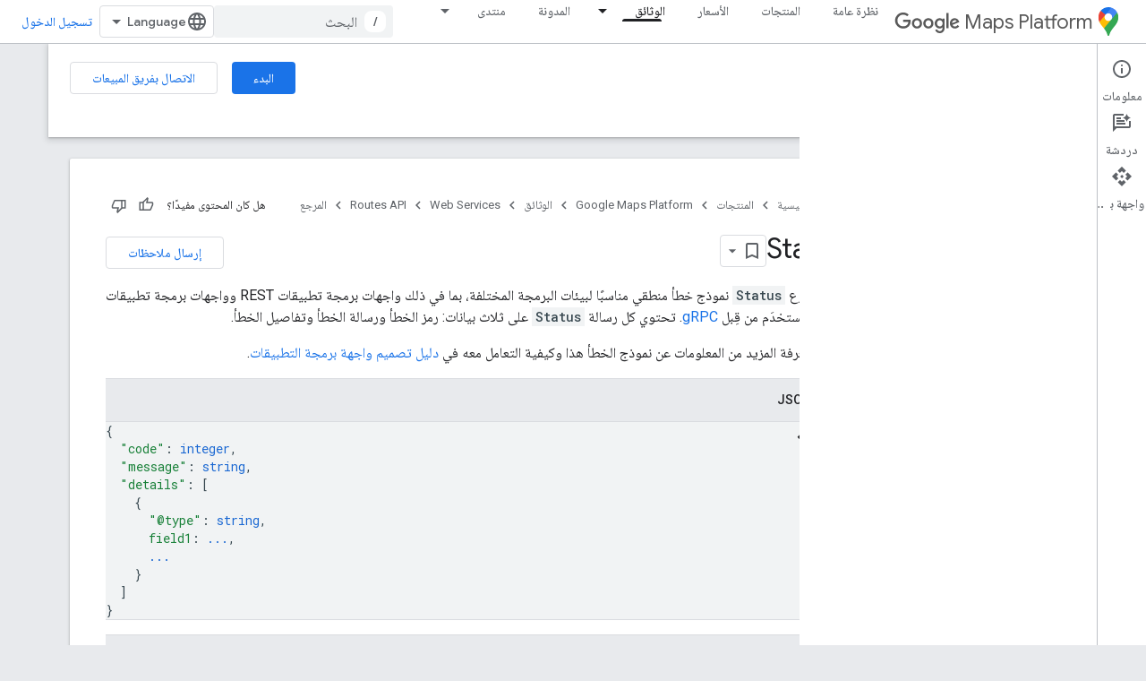

--- FILE ---
content_type: text/html; charset=utf-8
request_url: https://developers.google.com/maps/documentation/routes/reference/rest/v2/Status?hl=ar
body_size: 28183
content:









<!doctype html>
<html 
      lang="ar-x-mtfrom-en"
      dir="rtl">
  <head>
    <meta name="google-signin-client-id" content="721724668570-nbkv1cfusk7kk4eni4pjvepaus73b13t.apps.googleusercontent.com"><meta name="google-signin-scope"
          content="profile email https://www.googleapis.com/auth/developerprofiles https://www.googleapis.com/auth/developerprofiles.award https://www.googleapis.com/auth/devprofiles.full_control.firstparty"><meta property="og:site_name" content="Google for Developers">
    <meta property="og:type" content="website"><meta name="theme-color" content="#fff"><meta charset="utf-8">
    <meta content="IE=Edge" http-equiv="X-UA-Compatible">
    <meta name="viewport" content="width=device-width, initial-scale=1">
    

    <link rel="manifest" href="/_pwa/developers/manifest.json"
          crossorigin="use-credentials">
    <link rel="preconnect" href="//www.gstatic.com" crossorigin>
    <link rel="preconnect" href="//fonts.gstatic.com" crossorigin>
    <link rel="preconnect" href="//fonts.googleapis.com" crossorigin>
    <link rel="preconnect" href="//apis.google.com" crossorigin>
    <link rel="preconnect" href="//www.google-analytics.com" crossorigin><link rel="stylesheet" href="//fonts.googleapis.com/css?family=Google+Sans:400,500|Roboto:400,400italic,500,500italic,700,700italic|Roboto+Mono:400,500,700&display=swap">
      <link rel="stylesheet"
            href="//fonts.googleapis.com/css2?family=Material+Icons&family=Material+Symbols+Outlined&display=block"><link rel="stylesheet" href="//fonts.googleapis.com/earlyaccess/notonaskharabic.css"><link rel="stylesheet" href="https://www.gstatic.com/devrel-devsite/prod/v5f5028bd8220352863507a1bacc6e2ea79a725fdb2dd736f205c6da16a3d00d1/developers/css/app.css">
      <link rel="shortcut icon" href="https://www.gstatic.com/devrel-devsite/prod/v5f5028bd8220352863507a1bacc6e2ea79a725fdb2dd736f205c6da16a3d00d1/developers/images/favicon-new.png">
    <link rel="apple-touch-icon" href="https://www.gstatic.com/devrel-devsite/prod/v5f5028bd8220352863507a1bacc6e2ea79a725fdb2dd736f205c6da16a3d00d1/developers/images/touchicon-180-new.png"><link rel="canonical" href="https://developers.google.com/maps/documentation/routes/reference/rest/v2/Status?hl=ar"><link rel="search" type="application/opensearchdescription+xml"
            title="Google for Developers" href="https://developers.google.com/s/opensearch.xml?hl=ar">
      <link rel="alternate" hreflang="en"
          href="https://developers.google.com/maps/documentation/routes/reference/rest/v2/Status" /><link rel="alternate" hreflang="x-default" href="https://developers.google.com/maps/documentation/routes/reference/rest/v2/Status" /><link rel="alternate" hreflang="ar"
          href="https://developers.google.com/maps/documentation/routes/reference/rest/v2/Status?hl=ar" /><link rel="alternate" hreflang="bn"
          href="https://developers.google.com/maps/documentation/routes/reference/rest/v2/Status?hl=bn" /><link rel="alternate" hreflang="zh-Hans"
          href="https://developers.google.com/maps/documentation/routes/reference/rest/v2/Status?hl=zh-cn" /><link rel="alternate" hreflang="zh-Hant"
          href="https://developers.google.com/maps/documentation/routes/reference/rest/v2/Status?hl=zh-tw" /><link rel="alternate" hreflang="fa"
          href="https://developers.google.com/maps/documentation/routes/reference/rest/v2/Status?hl=fa" /><link rel="alternate" hreflang="fr"
          href="https://developers.google.com/maps/documentation/routes/reference/rest/v2/Status?hl=fr" /><link rel="alternate" hreflang="de"
          href="https://developers.google.com/maps/documentation/routes/reference/rest/v2/Status?hl=de" /><link rel="alternate" hreflang="he"
          href="https://developers.google.com/maps/documentation/routes/reference/rest/v2/Status?hl=he" /><link rel="alternate" hreflang="hi"
          href="https://developers.google.com/maps/documentation/routes/reference/rest/v2/Status?hl=hi" /><link rel="alternate" hreflang="id"
          href="https://developers.google.com/maps/documentation/routes/reference/rest/v2/Status?hl=id" /><link rel="alternate" hreflang="it"
          href="https://developers.google.com/maps/documentation/routes/reference/rest/v2/Status?hl=it" /><link rel="alternate" hreflang="ja"
          href="https://developers.google.com/maps/documentation/routes/reference/rest/v2/Status?hl=ja" /><link rel="alternate" hreflang="ko"
          href="https://developers.google.com/maps/documentation/routes/reference/rest/v2/Status?hl=ko" /><link rel="alternate" hreflang="pl"
          href="https://developers.google.com/maps/documentation/routes/reference/rest/v2/Status?hl=pl" /><link rel="alternate" hreflang="pt-BR"
          href="https://developers.google.com/maps/documentation/routes/reference/rest/v2/Status?hl=pt-br" /><link rel="alternate" hreflang="ru"
          href="https://developers.google.com/maps/documentation/routes/reference/rest/v2/Status?hl=ru" /><link rel="alternate" hreflang="es-419"
          href="https://developers.google.com/maps/documentation/routes/reference/rest/v2/Status?hl=es-419" /><link rel="alternate" hreflang="th"
          href="https://developers.google.com/maps/documentation/routes/reference/rest/v2/Status?hl=th" /><link rel="alternate" hreflang="tr"
          href="https://developers.google.com/maps/documentation/routes/reference/rest/v2/Status?hl=tr" /><link rel="alternate" hreflang="vi"
          href="https://developers.google.com/maps/documentation/routes/reference/rest/v2/Status?hl=vi" /><title>Status &nbsp;|&nbsp; Routes API &nbsp;|&nbsp; Google for Developers</title>

<meta property="og:title" content="Status &nbsp;|&nbsp; Routes API &nbsp;|&nbsp; Google for Developers"><meta property="og:url" content="https://developers.google.com/maps/documentation/routes/reference/rest/v2/Status?hl=ar"><meta property="og:image" content="https://developers.google.com/static/maps/images/google-maps-platform-1200x675.png?hl=ar">
  <meta property="og:image:width" content="1200">
  <meta property="og:image:height" content="675"><meta property="og:locale" content="ar"><meta name="twitter:card" content="summary_large_image"><meta name="twitter:site" content="@GMapsPlatform"><script type="application/ld+json">
  {
    "@context": "https://schema.org",
    "@type": "BreadcrumbList",
    "itemListElement": [{
      "@type": "ListItem",
      "position": 1,
      "name": "Google Maps Platform",
      "item": "https://developers.google.com/maps"
    },{
      "@type": "ListItem",
      "position": 2,
      "name": "Web Services",
      "item": "https://developers.google.com/maps/web-services"
    },{
      "@type": "ListItem",
      "position": 3,
      "name": "Routes API",
      "item": "https://developers.google.com/maps/documentation/routes"
    },{
      "@type": "ListItem",
      "position": 4,
      "name": "Status",
      "item": "https://developers.google.com/maps/documentation/routes/reference/rest/v2/Status"
    }]
  }
  </script><link rel="alternate machine-translated-from" hreflang="en"
        href="https://developers.google.com/maps/documentation/routes/reference/rest/v2/Status?hl=en">
  
    
    
    
    
    
    
  

    
      <link rel="stylesheet" href="/extras.css"></head>
  <body class="docs color-scheme--light"
        template="page"
        theme="white"
        type="reference"
        itemscope itemtype="http://developers.google.com/ReferenceObject"
        
        
        layout="docs"
        
        
        
        
        
          
            concierge='closed'
          
        
        display-toc
        pending>
  
    <devsite-progress type="indeterminate" id="app-progress"></devsite-progress>
  
  
    <a href="#main-content" class="skip-link button">
      
      التخطّي إلى المحتوى الرئيسي
    </a>
    <section class="devsite-wrapper">
      <devsite-cookie-notification-bar></devsite-cookie-notification-bar><devsite-header role="banner">
  
    





















<div class="devsite-header--inner" data-nosnippet>
  <div class="devsite-top-logo-row-wrapper-wrapper">
    <div class="devsite-top-logo-row-wrapper">
      <div class="devsite-top-logo-row">
        <button type="button" id="devsite-hamburger-menu"
          class="devsite-header-icon-button button-flat material-icons gc-analytics-event"
          data-category="Site-Wide Custom Events"
          data-label="Navigation menu button"
          visually-hidden
          aria-label="فتح القائمة">
        </button>
        
<div class="devsite-product-name-wrapper">

  
    
  
  <a href="https://developers.google.com/maps?hl=ar">
    
  <div class="devsite-product-logo-container"
       
       
       
    size="medium"
  >
  
    <picture>
      
      <img class="devsite-product-logo"
           alt="Google Maps Platform"
           src="https://developers.google.com/static/maps/images/maps-icon.svg?hl=ar"
           srcset=" /static/maps/images/maps-icon.svg"
           sizes="64px"
           loading="lazy"
           >
    </picture>
  
  </div>
  
  </a>
  

  



  
  
  <span class="devsite-product-name">
    <ul class="devsite-breadcrumb-list"
  >
  
  <li class="devsite-breadcrumb-item
             devsite-has-google-wordmark">
    
    
    
      
      
        
  <a href="https://developers.google.com/maps?hl=ar"
      
        class="devsite-breadcrumb-link gc-analytics-event"
      
        data-category="Site-Wide Custom Events"
      
        data-label="Upper Header"
      
        data-value="1"
      
        track-type="globalNav"
      
        track-name="breadcrumb"
      
        track-metadata-position="1"
      
        track-metadata-eventdetail="Google Maps Platform"
      
    >
    
          <svg class="devsite-google-wordmark"
       xmlns="http://www.w3.org/2000/svg"
       viewBox="0 0 148 48">
    <title>Google</title>
    <path class="devsite-google-wordmark-svg-path" d="M19.58,37.65c-9.87,0-18.17-8.04-18.17-17.91c0-9.87,8.3-17.91,18.17-17.91c5.46,0,9.35,2.14,12.27,4.94l-3.45,3.45c-2.1-1.97-4.93-3.49-8.82-3.49c-7.21,0-12.84,5.81-12.84,13.02c0,7.21,5.64,13.02,12.84,13.02c4.67,0,7.34-1.88,9.04-3.58c1.4-1.4,2.32-3.41,2.66-6.16H19.58v-4.89h16.47c0.18,0.87,0.26,1.92,0.26,3.06c0,3.67-1.01,8.21-4.24,11.44C28.93,35.9,24.91,37.65,19.58,37.65z M61.78,26.12c0,6.64-5.1,11.53-11.36,11.53s-11.36-4.89-11.36-11.53c0-6.68,5.1-11.53,11.36-11.53S61.78,19.43,61.78,26.12z M56.8,26.12c0-4.15-2.96-6.99-6.39-6.99c-3.43,0-6.39,2.84-6.39,6.99c0,4.11,2.96,6.99,6.39,6.99C53.84,33.11,56.8,30.22,56.8,26.12z M87.25,26.12c0,6.64-5.1,11.53-11.36,11.53c-6.26,0-11.36-4.89-11.36-11.53c0-6.68,5.1-11.53,11.36-11.53C82.15,14.59,87.25,19.43,87.25,26.12zM82.28,26.12c0-4.15-2.96-6.99-6.39-6.99c-3.43,0-6.39,2.84-6.39,6.99c0,4.11,2.96,6.99,6.39,6.99C79.32,33.11,82.28,30.22,82.28,26.12z M112.09,15.29v20.7c0,8.52-5.02,12.01-10.96,12.01c-5.59,0-8.95-3.76-10.22-6.81l4.41-1.83c0.79,1.88,2.71,4.1,5.81,4.1c3.8,0,6.16-2.36,6.16-6.77v-1.66h-0.18c-1.14,1.4-3.32,2.62-6.07,2.62c-5.76,0-11.05-5.02-11.05-11.49c0-6.51,5.28-11.57,11.05-11.57c2.75,0,4.93,1.22,6.07,2.58h0.18v-1.88H112.09z M107.64,26.16c0-4.06-2.71-7.03-6.16-7.03c-3.49,0-6.42,2.97-6.42,7.03c0,4.02,2.93,6.94,6.42,6.94C104.93,33.11,107.64,30.18,107.64,26.16z M120.97,3.06v33.89h-5.07V3.06H120.97z M140.89,29.92l3.93,2.62c-1.27,1.88-4.32,5.11-9.61,5.11c-6.55,0-11.28-5.07-11.28-11.53c0-6.86,4.77-11.53,10.71-11.53c5.98,0,8.91,4.76,9.87,7.34l0.52,1.31l-15.42,6.38c1.18,2.31,3.01,3.49,5.59,3.49C137.79,33.11,139.58,31.84,140.89,29.92zM128.79,25.77l10.31-4.28c-0.57-1.44-2.27-2.45-4.28-2.45C132.24,19.04,128.66,21.31,128.79,25.77z"/>
  </svg>Maps Platform
        
  </a>
  
      
    
  </li>
  
</ul>
  </span>

</div>
        <div class="devsite-top-logo-row-middle">
          <div class="devsite-header-upper-tabs">
            
              
              
  <devsite-tabs class="upper-tabs">

    <nav class="devsite-tabs-wrapper" aria-label="علامات التبويب العلوية">
      
        
          <tab  >
            
    <a href="https://mapsplatform.google.com/?hl=ar"
    class="devsite-tabs-content gc-analytics-event "
      track-metadata-eventdetail="https://mapsplatform.google.com/?hl=ar"
    
       track-type="nav"
       track-metadata-position="nav - نظرة عامة"
       track-metadata-module="primary nav"
       
       
         
           data-category="home"
         
           data-label="navTopMenu"
         
           track-name="نظرة عامة"
         
           data-action="tabClick"
         
       >
    نظرة عامة
  
    </a>
    
  
          </tab>
        
      
        
          <tab  >
            
    <a href="https://mapsplatform.google.com/maps-products/?hl=ar"
    class="devsite-tabs-content gc-analytics-event "
      track-metadata-eventdetail="https://mapsplatform.google.com/maps-products/?hl=ar"
    
       track-type="nav"
       track-metadata-position="nav - المنتجات"
       track-metadata-module="primary nav"
       
       
         
           data-category="products"
         
           data-label="navTopMenu"
         
           track-name="المنتجات"
         
           data-action="tabClick"
         
       >
    المنتجات
  
    </a>
    
  
          </tab>
        
      
        
          <tab  >
            
    <a href="https://mapsplatform.google.com/pricing/?hl=ar"
    class="devsite-tabs-content gc-analytics-event "
      track-metadata-eventdetail="https://mapsplatform.google.com/pricing/?hl=ar"
    
       track-type="nav"
       track-metadata-position="nav - الأسعار"
       track-metadata-module="primary nav"
       
       
         
           data-category="pricing"
         
           data-label="navTopMenu"
         
           track-name="الأسعار"
         
           data-action="tabClick"
         
       >
    الأسعار
  
    </a>
    
  
          </tab>
        
      
        
          <tab class="devsite-dropdown
    devsite-dropdown-full
    devsite-active
    
    ">
  
    <a href="https://developers.google.com/maps/documentation?hl=ar"
    class="devsite-tabs-content gc-analytics-event "
      track-metadata-eventdetail="https://developers.google.com/maps/documentation?hl=ar"
    
       track-type="nav"
       track-metadata-position="nav - الوثائق"
       track-metadata-module="primary nav"
       aria-label="الوثائق, selected" 
       
         
           data-category="documentation"
         
           data-label="navTopMenu"
         
           track-name="الوثائق"
         
           data-action="tabClick"
         
       >
    الوثائق
  
    </a>
    
      <button
         aria-haspopup="menu"
         aria-expanded="false"
         aria-label="القائمة المنسدلة لما يلي: الوثائق"
         track-type="nav"
         track-metadata-eventdetail="https://developers.google.com/maps/documentation?hl=ar"
         track-metadata-position="nav - الوثائق"
         track-metadata-module="primary nav"
         
          
            data-category="documentation"
          
            data-label="navTopMenu"
          
            track-name="الوثائق"
          
            data-action="tabClick"
          
        
         class="devsite-tabs-dropdown-toggle devsite-icon devsite-icon-arrow-drop-down"></button>
    
  
  <div class="devsite-tabs-dropdown" role="menu" aria-label="submenu" hidden>
    
    <div class="devsite-tabs-dropdown-content">
      
        <div class="devsite-tabs-dropdown-column
                    ">
          
            <ul class="devsite-tabs-dropdown-section
                       ">
              
                <li class="devsite-nav-title" role="heading" tooltip>البدء</li>
              
              
              
                <li class="devsite-nav-item">
                  <a href="https://developers.google.com/maps/get-started?hl=ar"
                    
                     track-type="nav"
                     track-metadata-eventdetail="https://developers.google.com/maps/get-started?hl=ar"
                     track-metadata-position="nav - الوثائق"
                     track-metadata-module="tertiary nav"
                     
                       track-metadata-module_headline="البدء"
                     
                     tooltip
                  >
                    
                    <div class="devsite-nav-item-title">
                      بدء استخدام "منصة خرائط Google"
                    </div>
                    
                  </a>
                </li>
              
                <li class="devsite-nav-item">
                  <a href="https://developers.google.com/maps/documentation/capabilities-explorer?hl=ar"
                    
                     track-type="nav"
                     track-metadata-eventdetail="https://developers.google.com/maps/documentation/capabilities-explorer?hl=ar"
                     track-metadata-position="nav - الوثائق"
                     track-metadata-module="tertiary nav"
                     
                       track-metadata-module_headline="البدء"
                     
                     tooltip
                  >
                    
                    <div class="devsite-nav-item-title">
                      مستكشف الإمكانات
                    </div>
                    
                  </a>
                </li>
              
                <li class="devsite-nav-item">
                  <a href="https://developers.google.com/maps/billing-and-pricing?hl=ar"
                    
                      class="gc-analytics-event"
                    
                     track-type="nav"
                     track-metadata-eventdetail="https://developers.google.com/maps/billing-and-pricing?hl=ar"
                     track-metadata-position="nav - الوثائق"
                     track-metadata-module="tertiary nav"
                     
                       track-metadata-module_headline="البدء"
                     
                     tooltip
                  
                    
                     data-category="pricing"
                    
                     data-action="tabClick"
                    
                     data-label="documentationMenu"
                    
                  >
                    
                    <div class="devsite-nav-item-title">
                      الأسعار والفوترة
                    </div>
                    
                  </a>
                </li>
              
                <li class="devsite-nav-item">
                  <a href="https://mapsplatform.google.com/resources/trust-center?hl=ar"
                    
                     track-type="nav"
                     track-metadata-eventdetail="https://mapsplatform.google.com/resources/trust-center?hl=ar"
                     track-metadata-position="nav - الوثائق"
                     track-metadata-module="tertiary nav"
                     
                       track-metadata-module_headline="البدء"
                     
                     tooltip
                  >
                    
                    <div class="devsite-nav-item-title">
                      الأمان والتوافق
                    </div>
                    
                  </a>
                </li>
              
                <li class="devsite-nav-item">
                  <a href="https://developers.google.com/maps/billing-and-pricing/reporting-and-monitoring?hl=ar"
                    
                     track-type="nav"
                     track-metadata-eventdetail="https://developers.google.com/maps/billing-and-pricing/reporting-and-monitoring?hl=ar"
                     track-metadata-position="nav - الوثائق"
                     track-metadata-module="tertiary nav"
                     
                       track-metadata-module_headline="البدء"
                     
                     tooltip
                  >
                    
                    <div class="devsite-nav-item-title">
                      إعداد التقارير والمراقبة
                    </div>
                    
                  </a>
                </li>
              
                <li class="devsite-nav-item">
                  <a href="https://developers.google.com/maps/faq?hl=ar"
                    
                     track-type="nav"
                     track-metadata-eventdetail="https://developers.google.com/maps/faq?hl=ar"
                     track-metadata-position="nav - الوثائق"
                     track-metadata-module="tertiary nav"
                     
                       track-metadata-module_headline="البدء"
                     
                     tooltip
                  >
                    
                    <div class="devsite-nav-item-title">
                      الأسئلة الشائعة
                    </div>
                    
                  </a>
                </li>
              
                <li class="devsite-nav-item">
                  <a href="https://developers.google.com/maps/support?hl=ar"
                    
                     track-type="nav"
                     track-metadata-eventdetail="https://developers.google.com/maps/support?hl=ar"
                     track-metadata-position="nav - الوثائق"
                     track-metadata-module="tertiary nav"
                     
                       track-metadata-module_headline="البدء"
                     
                     tooltip
                  >
                    
                    <div class="devsite-nav-item-title">
                      الدعم والموارد
                    </div>
                    
                  </a>
                </li>
              
                <li class="devsite-nav-item">
                  <a href="https://developers.google.com/maps/support/care?hl=ar"
                    
                     track-type="nav"
                     track-metadata-eventdetail="https://developers.google.com/maps/support/care?hl=ar"
                     track-metadata-position="nav - الوثائق"
                     track-metadata-module="tertiary nav"
                     
                       track-metadata-module_headline="البدء"
                     
                     tooltip
                  >
                    
                    <div class="devsite-nav-item-title">
                      خدمة العملاء
                    </div>
                    
                  </a>
                </li>
              
                <li class="devsite-nav-item">
                  <a href="https://developers.google.com/maps/incident-management?hl=ar"
                    
                     track-type="nav"
                     track-metadata-eventdetail="https://developers.google.com/maps/incident-management?hl=ar"
                     track-metadata-position="nav - الوثائق"
                     track-metadata-module="tertiary nav"
                     
                       track-metadata-module_headline="البدء"
                     
                     tooltip
                  >
                    
                    <div class="devsite-nav-item-title">
                      إدارة الحوادث
                    </div>
                    
                  </a>
                </li>
              
            </ul>
          
        </div>
      
        <div class="devsite-tabs-dropdown-column
                    ">
          
            <ul class="devsite-tabs-dropdown-section
                       ">
              
                <li class="devsite-nav-title" role="heading" tooltip>خرائط</li>
              
              
              
                <li class="devsite-nav-item">
                  <a href="https://developers.google.com/maps/documentation/javascript?hl=ar"
                    
                     track-type="nav"
                     track-metadata-eventdetail="https://developers.google.com/maps/documentation/javascript?hl=ar"
                     track-metadata-position="nav - الوثائق"
                     track-metadata-module="tertiary nav"
                     
                       track-metadata-module_headline="خرائط"
                     
                     tooltip
                  >
                    
                    <div class="devsite-nav-item-title">
                      Maps JavaScript API
                    </div>
                    
                  </a>
                </li>
              
                <li class="devsite-nav-item">
                  <a href="https://developers.google.com/maps/documentation/android-sdk?hl=ar"
                    
                     track-type="nav"
                     track-metadata-eventdetail="https://developers.google.com/maps/documentation/android-sdk?hl=ar"
                     track-metadata-position="nav - الوثائق"
                     track-metadata-module="tertiary nav"
                     
                       track-metadata-module_headline="خرائط"
                     
                     tooltip
                  >
                    
                    <div class="devsite-nav-item-title">
                      حزمة تطوير البرامج بالاستناد إلى بيانات "خرائط Google" للتطبيقات المتوافقة مع Android
                    </div>
                    
                  </a>
                </li>
              
                <li class="devsite-nav-item">
                  <a href="https://developers.google.com/maps/documentation/ios-sdk?hl=ar"
                    
                     track-type="nav"
                     track-metadata-eventdetail="https://developers.google.com/maps/documentation/ios-sdk?hl=ar"
                     track-metadata-position="nav - الوثائق"
                     track-metadata-module="tertiary nav"
                     
                       track-metadata-module_headline="خرائط"
                     
                     tooltip
                  >
                    
                    <div class="devsite-nav-item-title">
                      حزمة تطوير البرامج بالاستناد إلى بيانات "خرائط Google" للتطبيقات المتوافقة مع iOS
                    </div>
                    
                  </a>
                </li>
              
                <li class="devsite-nav-item">
                  <a href="https://developers.google.com/maps/flutter-package/overview?hl=ar"
                    
                     track-type="nav"
                     track-metadata-eventdetail="https://developers.google.com/maps/flutter-package/overview?hl=ar"
                     track-metadata-position="nav - الوثائق"
                     track-metadata-module="tertiary nav"
                     
                       track-metadata-module_headline="خرائط"
                     
                     tooltip
                  >
                    
                    <div class="devsite-nav-item-title">
                      "خرائط Google" لنظام التشغيل Flutter
                    </div>
                    
                  </a>
                </li>
              
                <li class="devsite-nav-item">
                  <a href="https://developers.google.com/maps/documentation/embed?hl=ar"
                    
                     track-type="nav"
                     track-metadata-eventdetail="https://developers.google.com/maps/documentation/embed?hl=ar"
                     track-metadata-position="nav - الوثائق"
                     track-metadata-module="tertiary nav"
                     
                       track-metadata-module_headline="خرائط"
                     
                     tooltip
                  >
                    
                    <div class="devsite-nav-item-title">
                      Maps Embed API
                    </div>
                    
                  </a>
                </li>
              
                <li class="devsite-nav-item">
                  <a href="https://developers.google.com/maps/documentation/maps-static?hl=ar"
                    
                     track-type="nav"
                     track-metadata-eventdetail="https://developers.google.com/maps/documentation/maps-static?hl=ar"
                     track-metadata-position="nav - الوثائق"
                     track-metadata-module="tertiary nav"
                     
                       track-metadata-module_headline="خرائط"
                     
                     tooltip
                  >
                    
                    <div class="devsite-nav-item-title">
                      Maps Static API
                    </div>
                    
                  </a>
                </li>
              
                <li class="devsite-nav-item">
                  <a href="https://developers.google.com/maps/documentation/street-view-insights?hl=ar"
                    
                     track-type="nav"
                     track-metadata-eventdetail="https://developers.google.com/maps/documentation/street-view-insights?hl=ar"
                     track-metadata-position="nav - الوثائق"
                     track-metadata-module="tertiary nav"
                     
                       track-metadata-module_headline="خرائط"
                     
                     tooltip
                  >
                    
                    <div class="devsite-nav-item-title">
                      Street View Insights
                    </div>
                    
                  </a>
                </li>
              
                <li class="devsite-nav-item">
                  <a href="https://developers.google.com/maps/documentation/streetview?hl=ar"
                    
                     track-type="nav"
                     track-metadata-eventdetail="https://developers.google.com/maps/documentation/streetview?hl=ar"
                     track-metadata-position="nav - الوثائق"
                     track-metadata-module="tertiary nav"
                     
                       track-metadata-module_headline="خرائط"
                     
                     tooltip
                  >
                    
                    <div class="devsite-nav-item-title">
                      Street View Static API
                    </div>
                    
                  </a>
                </li>
              
                <li class="devsite-nav-item">
                  <a href="https://developers.google.com/maps/documentation/urls?hl=ar"
                    
                     track-type="nav"
                     track-metadata-eventdetail="https://developers.google.com/maps/documentation/urls?hl=ar"
                     track-metadata-position="nav - الوثائق"
                     track-metadata-module="tertiary nav"
                     
                       track-metadata-module_headline="خرائط"
                     
                     tooltip
                  >
                    
                    <div class="devsite-nav-item-title">
                      عناوين URL لـ "خرائط Google"
                    </div>
                    
                  </a>
                </li>
              
                <li class="devsite-nav-item">
                  <a href="https://developers.google.com/maps/documentation/aerial-view?hl=ar"
                    
                     track-type="nav"
                     track-metadata-eventdetail="https://developers.google.com/maps/documentation/aerial-view?hl=ar"
                     track-metadata-position="nav - الوثائق"
                     track-metadata-module="tertiary nav"
                     
                       track-metadata-module_headline="خرائط"
                     
                     tooltip
                  >
                    
                    <div class="devsite-nav-item-title">
                      Aerial View API
                    </div>
                    
                  </a>
                </li>
              
                <li class="devsite-nav-item">
                  <a href="https://developers.google.com/maps/documentation/elevation?hl=ar"
                    
                     track-type="nav"
                     track-metadata-eventdetail="https://developers.google.com/maps/documentation/elevation?hl=ar"
                     track-metadata-position="nav - الوثائق"
                     track-metadata-module="tertiary nav"
                     
                       track-metadata-module_headline="خرائط"
                     
                     tooltip
                  >
                    
                    <div class="devsite-nav-item-title">
                      واجهة برمجة تطبيقات Elevation
                    </div>
                    
                  </a>
                </li>
              
                <li class="devsite-nav-item">
                  <a href="https://developers.google.com/maps/documentation/tile?hl=ar"
                    
                     track-type="nav"
                     track-metadata-eventdetail="https://developers.google.com/maps/documentation/tile?hl=ar"
                     track-metadata-position="nav - الوثائق"
                     track-metadata-module="tertiary nav"
                     
                       track-metadata-module_headline="خرائط"
                     
                     tooltip
                  >
                    
                    <div class="devsite-nav-item-title">
                      Map Tiles API
                    </div>
                    
                  </a>
                </li>
              
                <li class="devsite-nav-item">
                  <a href="https://developers.google.com/maps/documentation/datasets?hl=ar"
                    
                     track-type="nav"
                     track-metadata-eventdetail="https://developers.google.com/maps/documentation/datasets?hl=ar"
                     track-metadata-position="nav - الوثائق"
                     track-metadata-module="tertiary nav"
                     
                       track-metadata-module_headline="خرائط"
                     
                     tooltip
                  >
                    
                    <div class="devsite-nav-item-title">
                      واجهة برمجة التطبيقات لمجموعة بيانات "خرائط Google"
                    </div>
                    
                  </a>
                </li>
              
                <li class="devsite-nav-item">
                  <a href="https://developers.google.com/maps/documentation/web-components?hl=ar"
                    
                     track-type="nav"
                     track-metadata-eventdetail="https://developers.google.com/maps/documentation/web-components?hl=ar"
                     track-metadata-position="nav - الوثائق"
                     track-metadata-module="tertiary nav"
                     
                       track-metadata-module_headline="خرائط"
                     
                     tooltip
                  >
                    
                    <div class="devsite-nav-item-title">
                      مكوّنات الويب
                    </div>
                    
                  </a>
                </li>
              
            </ul>
          
        </div>
      
        <div class="devsite-tabs-dropdown-column
                    ">
          
            <ul class="devsite-tabs-dropdown-section
                       ">
              
                <li class="devsite-nav-title" role="heading" tooltip>المسارات</li>
              
              
              
                <li class="devsite-nav-item">
                  <a href="https://developers.google.com/maps/documentation/routes?hl=ar"
                    
                     track-type="nav"
                     track-metadata-eventdetail="https://developers.google.com/maps/documentation/routes?hl=ar"
                     track-metadata-position="nav - الوثائق"
                     track-metadata-module="tertiary nav"
                     
                       track-metadata-module_headline="المسارات"
                     
                     tooltip
                  >
                    
                    <div class="devsite-nav-item-title">
                      Routes API
                    </div>
                    
                  </a>
                </li>
              
                <li class="devsite-nav-item">
                  <a href="https://developers.google.com/maps/documentation/navigation/android-sdk?hl=ar"
                    
                     track-type="nav"
                     track-metadata-eventdetail="https://developers.google.com/maps/documentation/navigation/android-sdk?hl=ar"
                     track-metadata-position="nav - الوثائق"
                     track-metadata-module="tertiary nav"
                     
                       track-metadata-module_headline="المسارات"
                     
                     tooltip
                  >
                    
                    <div class="devsite-nav-item-title">
                      حزمة تطوير البرامج للتنقّل على أجهزة Android
                    </div>
                    
                  </a>
                </li>
              
                <li class="devsite-nav-item">
                  <a href="https://developers.google.com/maps/documentation/navigation/ios-sdk?hl=ar"
                    
                     track-type="nav"
                     track-metadata-eventdetail="https://developers.google.com/maps/documentation/navigation/ios-sdk?hl=ar"
                     track-metadata-position="nav - الوثائق"
                     track-metadata-module="tertiary nav"
                     
                       track-metadata-module_headline="المسارات"
                     
                     tooltip
                  >
                    
                    <div class="devsite-nav-item-title">
                      حزمة تطوير البرامج للتنقّل على أجهزة iOS
                    </div>
                    
                  </a>
                </li>
              
                <li class="devsite-nav-item">
                  <a href="https://developers.google.com/maps/documentation/cross-platform/navigation?hl=ar"
                    
                     track-type="nav"
                     track-metadata-eventdetail="https://developers.google.com/maps/documentation/cross-platform/navigation?hl=ar"
                     track-metadata-position="nav - الوثائق"
                     track-metadata-module="tertiary nav"
                     
                       track-metadata-module_headline="المسارات"
                     
                     tooltip
                  >
                    
                    <div class="devsite-nav-item-title">
                      التنقّل في Flutter
                    </div>
                    
                  </a>
                </li>
              
                <li class="devsite-nav-item">
                  <a href="https://developers.google.com/maps/documentation/cross-platform/navigation?hl=ar"
                    
                     track-type="nav"
                     track-metadata-eventdetail="https://developers.google.com/maps/documentation/cross-platform/navigation?hl=ar"
                     track-metadata-position="nav - الوثائق"
                     track-metadata-module="tertiary nav"
                     
                       track-metadata-module_headline="المسارات"
                     
                     tooltip
                  >
                    
                    <div class="devsite-nav-item-title">
                      التنقّل في React Native
                    </div>
                    
                  </a>
                </li>
              
                <li class="devsite-nav-item">
                  <a href="https://developers.google.com/maps/documentation/roads?hl=ar"
                    
                     track-type="nav"
                     track-metadata-eventdetail="https://developers.google.com/maps/documentation/roads?hl=ar"
                     track-metadata-position="nav - الوثائق"
                     track-metadata-module="tertiary nav"
                     
                       track-metadata-module_headline="المسارات"
                     
                     tooltip
                  >
                    
                    <div class="devsite-nav-item-title">
                      Roads API
                    </div>
                    
                  </a>
                </li>
              
                <li class="devsite-nav-item">
                  <a href="https://developers.google.com/maps/documentation/route-optimization?hl=ar"
                    
                     track-type="nav"
                     track-metadata-eventdetail="https://developers.google.com/maps/documentation/route-optimization?hl=ar"
                     track-metadata-position="nav - الوثائق"
                     track-metadata-module="tertiary nav"
                     
                       track-metadata-module_headline="المسارات"
                     
                     tooltip
                  >
                    
                    <div class="devsite-nav-item-title">
                      Route Optimization API
                    </div>
                    
                  </a>
                </li>
              
            </ul>
          
            <ul class="devsite-tabs-dropdown-section
                       ">
              
                <li class="devsite-nav-title" role="heading" tooltip>Analytics</li>
              
              
              
                <li class="devsite-nav-item">
                  <a href="https://developers.google.com/maps/documentation/earth?hl=ar"
                    
                     track-type="nav"
                     track-metadata-eventdetail="https://developers.google.com/maps/documentation/earth?hl=ar"
                     track-metadata-position="nav - الوثائق"
                     track-metadata-module="tertiary nav"
                     
                       track-metadata-module_headline="المسارات"
                     
                     tooltip
                  >
                    
                    <div class="devsite-nav-item-title">
                      Google Earth
                    </div>
                    
                  </a>
                </li>
              
                <li class="devsite-nav-item">
                  <a href="https://developers.google.com/maps/documentation/placesinsights?hl=ar"
                    
                     track-type="nav"
                     track-metadata-eventdetail="https://developers.google.com/maps/documentation/placesinsights?hl=ar"
                     track-metadata-position="nav - الوثائق"
                     track-metadata-module="tertiary nav"
                     
                       track-metadata-module_headline="المسارات"
                     
                     tooltip
                  >
                    
                    <div class="devsite-nav-item-title">
                      إحصاءات الأماكن
                    </div>
                    
                  </a>
                </li>
              
                <li class="devsite-nav-item">
                  <a href="https://developers.google.com/maps/documentation/imagery-insights?hl=ar"
                    
                     track-type="nav"
                     track-metadata-eventdetail="https://developers.google.com/maps/documentation/imagery-insights?hl=ar"
                     track-metadata-position="nav - الوثائق"
                     track-metadata-module="tertiary nav"
                     
                       track-metadata-module_headline="المسارات"
                     
                     tooltip
                  >
                    
                    <div class="devsite-nav-item-title">
                      إحصاءات الصور
                    </div>
                    
                  </a>
                </li>
              
                <li class="devsite-nav-item">
                  <a href="https://developers.google.com/maps/documentation/roads-management-insights?hl=ar"
                    
                     track-type="nav"
                     track-metadata-eventdetail="https://developers.google.com/maps/documentation/roads-management-insights?hl=ar"
                     track-metadata-position="nav - الوثائق"
                     track-metadata-module="tertiary nav"
                     
                       track-metadata-module_headline="المسارات"
                     
                     tooltip
                  >
                    
                    <div class="devsite-nav-item-title">
                      إحصاءات إدارة الطرقات
                    </div>
                    
                  </a>
                </li>
              
            </ul>
          
        </div>
      
        <div class="devsite-tabs-dropdown-column
                    ">
          
            <ul class="devsite-tabs-dropdown-section
                       ">
              
                <li class="devsite-nav-title" role="heading" tooltip>الأماكن</li>
              
              
              
                <li class="devsite-nav-item">
                  <a href="https://developers.google.com/maps/documentation/places/web-service?hl=ar"
                    
                     track-type="nav"
                     track-metadata-eventdetail="https://developers.google.com/maps/documentation/places/web-service?hl=ar"
                     track-metadata-position="nav - الوثائق"
                     track-metadata-module="tertiary nav"
                     
                       track-metadata-module_headline="الأماكن"
                     
                     tooltip
                  >
                    
                    <div class="devsite-nav-item-title">
                      واجهة برمجة تطبيقات الأماكن
                    </div>
                    
                  </a>
                </li>
              
                <li class="devsite-nav-item">
                  <a href="https://developers.google.com/maps/documentation/places/android-sdk?hl=ar"
                    
                     track-type="nav"
                     track-metadata-eventdetail="https://developers.google.com/maps/documentation/places/android-sdk?hl=ar"
                     track-metadata-position="nav - الوثائق"
                     track-metadata-module="tertiary nav"
                     
                       track-metadata-module_headline="الأماكن"
                     
                     tooltip
                  >
                    
                    <div class="devsite-nav-item-title">
                      حزمة تطوير برامج الأماكن لأجهزة Android
                    </div>
                    
                  </a>
                </li>
              
                <li class="devsite-nav-item">
                  <a href="https://developers.google.com/maps/documentation/places/ios-sdk?hl=ar"
                    
                     track-type="nav"
                     track-metadata-eventdetail="https://developers.google.com/maps/documentation/places/ios-sdk?hl=ar"
                     track-metadata-position="nav - الوثائق"
                     track-metadata-module="tertiary nav"
                     
                       track-metadata-module_headline="الأماكن"
                     
                     tooltip
                  >
                    
                    <div class="devsite-nav-item-title">
                      حزمة تطوير برامج الأماكن لأجهزة iOS
                    </div>
                    
                  </a>
                </li>
              
                <li class="devsite-nav-item">
                  <a href="https://developers.google.com/maps/documentation/javascript/places-js?hl=ar"
                    
                     track-type="nav"
                     track-metadata-eventdetail="https://developers.google.com/maps/documentation/javascript/places-js?hl=ar"
                     track-metadata-position="nav - الوثائق"
                     track-metadata-module="tertiary nav"
                     
                       track-metadata-module_headline="الأماكن"
                     
                     tooltip
                  >
                    
                    <div class="devsite-nav-item-title">
                      Places Library, Maps JavaScript API
                    </div>
                    
                  </a>
                </li>
              
                <li class="devsite-nav-item">
                  <a href="https://developers.google.com/maps/documentation/geocoding?hl=ar"
                    
                     track-type="nav"
                     track-metadata-eventdetail="https://developers.google.com/maps/documentation/geocoding?hl=ar"
                     track-metadata-position="nav - الوثائق"
                     track-metadata-module="tertiary nav"
                     
                       track-metadata-module_headline="الأماكن"
                     
                     tooltip
                  >
                    
                    <div class="devsite-nav-item-title">
                      واجهة برمجة تطبيقات Geocoding
                    </div>
                    
                  </a>
                </li>
              
                <li class="devsite-nav-item">
                  <a href="https://developers.google.com/maps/documentation/geolocation?hl=ar"
                    
                     track-type="nav"
                     track-metadata-eventdetail="https://developers.google.com/maps/documentation/geolocation?hl=ar"
                     track-metadata-position="nav - الوثائق"
                     track-metadata-module="tertiary nav"
                     
                       track-metadata-module_headline="الأماكن"
                     
                     tooltip
                  >
                    
                    <div class="devsite-nav-item-title">
                      واجهة برمجة تطبيقات Geolocation
                    </div>
                    
                  </a>
                </li>
              
                <li class="devsite-nav-item">
                  <a href="https://developers.google.com/maps/documentation/address-validation?hl=ar"
                    
                     track-type="nav"
                     track-metadata-eventdetail="https://developers.google.com/maps/documentation/address-validation?hl=ar"
                     track-metadata-position="nav - الوثائق"
                     track-metadata-module="tertiary nav"
                     
                       track-metadata-module_headline="الأماكن"
                     
                     tooltip
                  >
                    
                    <div class="devsite-nav-item-title">
                      Address Validation API
                    </div>
                    
                  </a>
                </li>
              
                <li class="devsite-nav-item">
                  <a href="https://developers.google.com/maps/documentation/timezone?hl=ar"
                    
                     track-type="nav"
                     track-metadata-eventdetail="https://developers.google.com/maps/documentation/timezone?hl=ar"
                     track-metadata-position="nav - الوثائق"
                     track-metadata-module="tertiary nav"
                     
                       track-metadata-module_headline="الأماكن"
                     
                     tooltip
                  >
                    
                    <div class="devsite-nav-item-title">
                      Time Zone API
                    </div>
                    
                  </a>
                </li>
              
                <li class="devsite-nav-item">
                  <a href="https://developers.google.com/maps/documentation/places-aggregate?hl=ar"
                    
                     track-type="nav"
                     track-metadata-eventdetail="https://developers.google.com/maps/documentation/places-aggregate?hl=ar"
                     track-metadata-position="nav - الوثائق"
                     track-metadata-module="tertiary nav"
                     
                       track-metadata-module_headline="الأماكن"
                     
                     tooltip
                  >
                    
                    <div class="devsite-nav-item-title">
                      Places Aggregate API
                    </div>
                    
                  </a>
                </li>
              
            </ul>
          
            <ul class="devsite-tabs-dropdown-section
                       ">
              
                <li class="devsite-nav-title" role="heading" tooltip>البيئة</li>
              
              
              
                <li class="devsite-nav-item">
                  <a href="https://developers.google.com/maps/documentation/air-quality?hl=ar"
                    
                     track-type="nav"
                     track-metadata-eventdetail="https://developers.google.com/maps/documentation/air-quality?hl=ar"
                     track-metadata-position="nav - الوثائق"
                     track-metadata-module="tertiary nav"
                     
                       track-metadata-module_headline="الأماكن"
                     
                     tooltip
                  >
                    
                    <div class="devsite-nav-item-title">
                      Air Quality API
                    </div>
                    
                  </a>
                </li>
              
                <li class="devsite-nav-item">
                  <a href="https://developers.google.com/maps/documentation/pollen?hl=ar"
                    
                     track-type="nav"
                     track-metadata-eventdetail="https://developers.google.com/maps/documentation/pollen?hl=ar"
                     track-metadata-position="nav - الوثائق"
                     track-metadata-module="tertiary nav"
                     
                       track-metadata-module_headline="الأماكن"
                     
                     tooltip
                  >
                    
                    <div class="devsite-nav-item-title">
                      Pollen API
                    </div>
                    
                  </a>
                </li>
              
                <li class="devsite-nav-item">
                  <a href="https://developers.google.com/maps/documentation/solar?hl=ar"
                    
                     track-type="nav"
                     track-metadata-eventdetail="https://developers.google.com/maps/documentation/solar?hl=ar"
                     track-metadata-position="nav - الوثائق"
                     track-metadata-module="tertiary nav"
                     
                       track-metadata-module_headline="الأماكن"
                     
                     tooltip
                  >
                    
                    <div class="devsite-nav-item-title">
                      Solar API
                    </div>
                    
                  </a>
                </li>
              
                <li class="devsite-nav-item">
                  <a href="https://developers.google.com/maps/documentation/weather?hl=ar"
                    
                     track-type="nav"
                     track-metadata-eventdetail="https://developers.google.com/maps/documentation/weather?hl=ar"
                     track-metadata-position="nav - الوثائق"
                     track-metadata-module="tertiary nav"
                     
                       track-metadata-module_headline="الأماكن"
                     
                     tooltip
                  >
                    
                    <div class="devsite-nav-item-title">
                      Weather API
                    </div>
                    
                  </a>
                </li>
              
            </ul>
          
        </div>
      
        <div class="devsite-tabs-dropdown-column
                    ">
          
            <ul class="devsite-tabs-dropdown-section
                       ">
              
                <li class="devsite-nav-title" role="heading" tooltip>الحلول</li>
              
              
              
                <li class="devsite-nav-item">
                  <a href="https://developers.google.com/maps/ai/build-with-ai?hl=ar"
                    
                     track-type="nav"
                     track-metadata-eventdetail="https://developers.google.com/maps/ai/build-with-ai?hl=ar"
                     track-metadata-position="nav - الوثائق"
                     track-metadata-module="tertiary nav"
                     
                       track-metadata-module_headline="الحلول"
                     
                     tooltip
                  >
                    
                    <div class="devsite-nav-item-title">
                      مُنشِئ المواقع في "خرائط Google"
                    </div>
                    
                  </a>
                </li>
              
                <li class="devsite-nav-item">
                  <a href="https://developers.google.com/maps/solutions?hl=ar"
                    
                     track-type="nav"
                     track-metadata-eventdetail="https://developers.google.com/maps/solutions?hl=ar"
                     track-metadata-position="nav - الوثائق"
                     track-metadata-module="tertiary nav"
                     
                       track-metadata-module_headline="الحلول"
                     
                     tooltip
                  >
                    
                    <div class="devsite-nav-item-title">
                      حلول الصناعة
                    </div>
                    
                  </a>
                </li>
              
                <li class="devsite-nav-item">
                  <a href="https://developers.google.com/maps/documentation/mobility?hl=ar"
                    
                     track-type="nav"
                     track-metadata-eventdetail="https://developers.google.com/maps/documentation/mobility?hl=ar"
                     track-metadata-position="nav - الوثائق"
                     track-metadata-module="tertiary nav"
                     
                       track-metadata-module_headline="الحلول"
                     
                     tooltip
                  >
                    
                    <div class="devsite-nav-item-title">
                      خدمات التنقّل
                    </div>
                    
                  </a>
                </li>
              
            </ul>
          
            <ul class="devsite-tabs-dropdown-section
                       ">
              
                <li class="devsite-nav-title" role="heading" tooltip>مراجِع إضافية</li>
              
              
              
                <li class="devsite-nav-item">
                  <a href="https://developers.google.com/maps/api-security-best-practices?hl=ar"
                    
                     track-type="nav"
                     track-metadata-eventdetail="https://developers.google.com/maps/api-security-best-practices?hl=ar"
                     track-metadata-position="nav - الوثائق"
                     track-metadata-module="tertiary nav"
                     
                       track-metadata-module_headline="الحلول"
                     
                     tooltip
                  >
                    
                    <div class="devsite-nav-item-title">
                      أفضل الممارسات المتعلقة بأمان واجهات برمجة التطبيقات
                    </div>
                    
                  </a>
                </li>
              
                <li class="devsite-nav-item">
                  <a href="https://developers.google.com/maps/digital-signature?hl=ar"
                    
                     track-type="nav"
                     track-metadata-eventdetail="https://developers.google.com/maps/digital-signature?hl=ar"
                     track-metadata-position="nav - الوثائق"
                     track-metadata-module="tertiary nav"
                     
                       track-metadata-module_headline="الحلول"
                     
                     tooltip
                  >
                    
                    <div class="devsite-nav-item-title">
                      دليل التوقيع الرقمي
                    </div>
                    
                  </a>
                </li>
              
                <li class="devsite-nav-item">
                  <a href="https://developers.google.com/maps/coverage?hl=ar"
                    
                     track-type="nav"
                     track-metadata-eventdetail="https://developers.google.com/maps/coverage?hl=ar"
                     track-metadata-position="nav - الوثائق"
                     track-metadata-module="tertiary nav"
                     
                       track-metadata-module_headline="الحلول"
                     
                     tooltip
                  >
                    
                    <div class="devsite-nav-item-title">
                      تفاصيل تغطية الخريطة
                    </div>
                    
                  </a>
                </li>
              
                <li class="devsite-nav-item">
                  <a href="https://developers.google.com/maps/optimization-guide?hl=ar"
                    
                     track-type="nav"
                     track-metadata-eventdetail="https://developers.google.com/maps/optimization-guide?hl=ar"
                     track-metadata-position="nav - الوثائق"
                     track-metadata-module="tertiary nav"
                     
                       track-metadata-module_headline="الحلول"
                     
                     tooltip
                  >
                    
                    <div class="devsite-nav-item-title">
                      دليل التحسين
                    </div>
                    
                  </a>
                </li>
              
                <li class="devsite-nav-item">
                  <a href="https://developers.google.com/maps/software-support?hl=ar"
                    
                     track-type="nav"
                     track-metadata-eventdetail="https://developers.google.com/maps/software-support?hl=ar"
                     track-metadata-position="nav - الوثائق"
                     track-metadata-module="tertiary nav"
                     
                       track-metadata-module_headline="الحلول"
                     
                     tooltip
                  >
                    
                    <div class="devsite-nav-item-title">
                      توافق نظام التشغيل والبرامج على الأجهزة الجوّالة
                    </div>
                    
                  </a>
                </li>
              
                <li class="devsite-nav-item">
                  <a href="https://developers.google.com/maps/launch-stages?hl=ar"
                    
                     track-type="nav"
                     track-metadata-eventdetail="https://developers.google.com/maps/launch-stages?hl=ar"
                     track-metadata-position="nav - الوثائق"
                     track-metadata-module="tertiary nav"
                     
                       track-metadata-module_headline="الحلول"
                     
                     tooltip
                  >
                    
                    <div class="devsite-nav-item-title">
                      مراحل الإطلاق
                    </div>
                    
                  </a>
                </li>
              
                <li class="devsite-nav-item">
                  <a href="https://developers.google.com/maps/legacy?hl=ar"
                    
                     track-type="nav"
                     track-metadata-eventdetail="https://developers.google.com/maps/legacy?hl=ar"
                     track-metadata-position="nav - الوثائق"
                     track-metadata-module="tertiary nav"
                     
                       track-metadata-module_headline="الحلول"
                     
                     tooltip
                  >
                    
                    <div class="devsite-nav-item-title">
                      المنتجات القديمة
                    </div>
                    
                  </a>
                </li>
              
                <li class="devsite-nav-item">
                  <a href="https://developers.google.com/maps/deprecations?hl=ar"
                    
                     track-type="nav"
                     track-metadata-eventdetail="https://developers.google.com/maps/deprecations?hl=ar"
                     track-metadata-position="nav - الوثائق"
                     track-metadata-module="tertiary nav"
                     
                       track-metadata-module_headline="الحلول"
                     
                     tooltip
                  >
                    
                    <div class="devsite-nav-item-title">
                      الميزات التي سيتم إيقافها نهائيًا
                    </div>
                    
                  </a>
                </li>
              
                <li class="devsite-nav-item">
                  <a href="https://developers.google.com/maps/url-encoding?hl=ar"
                    
                     track-type="nav"
                     track-metadata-eventdetail="https://developers.google.com/maps/url-encoding?hl=ar"
                     track-metadata-position="nav - الوثائق"
                     track-metadata-module="tertiary nav"
                     
                       track-metadata-module_headline="الحلول"
                     
                     tooltip
                  >
                    
                    <div class="devsite-nav-item-title">
                      ترميز عنوان URL
                    </div>
                    
                  </a>
                </li>
              
                <li class="devsite-nav-item">
                  <a href="https://developers.google.com/maps/third-party-platforms/wordpress?hl=ar"
                    
                     track-type="nav"
                     track-metadata-eventdetail="https://developers.google.com/maps/third-party-platforms/wordpress?hl=ar"
                     track-metadata-position="nav - الوثائق"
                     track-metadata-module="tertiary nav"
                     
                       track-metadata-module_headline="الحلول"
                     
                     tooltip
                  >
                    
                    <div class="devsite-nav-item-title">
                      مستخدمو WordPress
                    </div>
                    
                  </a>
                </li>
              
            </ul>
          
        </div>
      
    </div>
  </div>
</tab>
        
      
        
          <tab  >
            
    <a href="https://mapsplatform.google.com/resources/blog?hl=ar"
    class="devsite-tabs-content gc-analytics-event "
      track-metadata-eventdetail="https://mapsplatform.google.com/resources/blog?hl=ar"
    
       track-type="nav"
       track-metadata-position="nav - المدونة"
       track-metadata-module="primary nav"
       
       
         
           data-category="blog"
         
           data-label="navTopMenu"
         
           track-name="المدونة"
         
           data-action="tabClick"
         
       >
    المدونة
  
    </a>
    
  
          </tab>
        
      
        
          <tab class="devsite-dropdown
    
    
    
    ">
  
    <a href="https://developers.google.com/maps/developer-community?hl=ar"
    class="devsite-tabs-content gc-analytics-event "
      track-metadata-eventdetail="https://developers.google.com/maps/developer-community?hl=ar"
    
       track-type="nav"
       track-metadata-position="nav - منتدى"
       track-metadata-module="primary nav"
       
       
         
           data-category="community"
         
           data-label="navTopMenu"
         
           track-name="منتدى"
         
           data-action="tabClick"
         
       >
    منتدى
  
    </a>
    
      <button
         aria-haspopup="menu"
         aria-expanded="false"
         aria-label="القائمة المنسدلة لما يلي: منتدى"
         track-type="nav"
         track-metadata-eventdetail="https://developers.google.com/maps/developer-community?hl=ar"
         track-metadata-position="nav - منتدى"
         track-metadata-module="primary nav"
         
          
            data-category="community"
          
            data-label="navTopMenu"
          
            track-name="منتدى"
          
            data-action="tabClick"
          
        
         class="devsite-tabs-dropdown-toggle devsite-icon devsite-icon-arrow-drop-down"></button>
    
  
  <div class="devsite-tabs-dropdown" role="menu" aria-label="submenu" hidden>
    
    <div class="devsite-tabs-dropdown-content">
      
        <div class="devsite-tabs-dropdown-column
                    ">
          
            <ul class="devsite-tabs-dropdown-section
                       ">
              
              
              
                <li class="devsite-nav-item">
                  <a href="https://github.com/googlemaps/"
                    
                     track-type="nav"
                     track-metadata-eventdetail="https://github.com/googlemaps/"
                     track-metadata-position="nav - منتدى"
                     track-metadata-module="tertiary nav"
                     
                     tooltip
                  >
                    
                    <div class="devsite-nav-item-title">
                      GitHub
                    </div>
                    
                  </a>
                </li>
              
                <li class="devsite-nav-item">
                  <a href="https://www.youtube.com/c/GoogleMapsPlatform?hl=ar"
                    
                     track-type="nav"
                     track-metadata-eventdetail="https://www.youtube.com/c/GoogleMapsPlatform?hl=ar"
                     track-metadata-position="nav - منتدى"
                     track-metadata-module="tertiary nav"
                     
                     tooltip
                  >
                    
                    <div class="devsite-nav-item-title">
                      YouTube
                    </div>
                    
                  </a>
                </li>
              
                <li class="devsite-nav-item">
                  <a href="https://www.linkedin.com/showcase/googlemapsplatform/"
                    
                     track-type="nav"
                     track-metadata-eventdetail="https://www.linkedin.com/showcase/googlemapsplatform/"
                     track-metadata-position="nav - منتدى"
                     track-metadata-module="tertiary nav"
                     
                     tooltip
                  >
                    
                    <div class="devsite-nav-item-title">
                      LinkedIn
                    </div>
                    
                  </a>
                </li>
              
                <li class="devsite-nav-item">
                  <a href="https://discord.gg/f4hvx8Rp2q"
                    
                     track-type="nav"
                     track-metadata-eventdetail="https://discord.gg/f4hvx8Rp2q"
                     track-metadata-position="nav - منتدى"
                     track-metadata-module="tertiary nav"
                     
                     tooltip
                  >
                    
                    <div class="devsite-nav-item-title">
                      Discord
                    </div>
                    
                  </a>
                </li>
              
                <li class="devsite-nav-item">
                  <a href="https://developers.google.com/maps/innovators?hl=ar"
                    
                     track-type="nav"
                     track-metadata-eventdetail="https://developers.google.com/maps/innovators?hl=ar"
                     track-metadata-position="nav - منتدى"
                     track-metadata-module="tertiary nav"
                     
                     tooltip
                  >
                    
                    <div class="devsite-nav-item-title">
                      المبدعون
                    </div>
                    
                  </a>
                </li>
              
                <li class="devsite-nav-item">
                  <a href="https://issuetracker.google.com/bookmark-groups/76561?hl=ar"
                    
                     track-type="nav"
                     track-metadata-eventdetail="https://issuetracker.google.com/bookmark-groups/76561?hl=ar"
                     track-metadata-position="nav - منتدى"
                     track-metadata-module="tertiary nav"
                     
                     tooltip
                  >
                    
                    <div class="devsite-nav-item-title">
                      أداة تتبّع المشاكل
                    </div>
                    
                  </a>
                </li>
              
            </ul>
          
        </div>
      
    </div>
  </div>
</tab>
        
      
    </nav>

  </devsite-tabs>

            
           </div>
          
<devsite-search
    enable-signin
    enable-search
    enable-suggestions
      enable-query-completion
    
    enable-search-summaries
    project-name="Routes API"
    tenant-name="Google for Developers"
    project-scope="/maps/documentation/routes"
    url-scoped="https://developers.google.com/s/results/maps/documentation/routes?hl=ar"
    
    
    
    >
  <form class="devsite-search-form" action="https://developers.google.com/s/results?hl=ar" method="GET">
    <div class="devsite-search-container">
      <button type="button"
              search-open
              class="devsite-search-button devsite-header-icon-button button-flat material-icons"
              
              aria-label="فتح مربّع البحث"></button>
      <div class="devsite-searchbox">
        <input
          aria-activedescendant=""
          aria-autocomplete="list"
          
          aria-label="البحث"
          aria-expanded="false"
          aria-haspopup="listbox"
          autocomplete="off"
          class="devsite-search-field devsite-search-query"
          name="q"
          
          placeholder="البحث"
          role="combobox"
          type="text"
          value=""
          >
          <div class="devsite-search-image material-icons" aria-hidden="true">
            
              <svg class="devsite-search-ai-image" width="24" height="24" viewBox="0 0 24 24" fill="none" xmlns="http://www.w3.org/2000/svg">
                  <g clip-path="url(#clip0_6641_386)">
                    <path d="M19.6 21L13.3 14.7C12.8 15.1 12.225 15.4167 11.575 15.65C10.925 15.8833 10.2333 16 9.5 16C7.68333 16 6.14167 15.375 4.875 14.125C3.625 12.8583 3 11.3167 3 9.5C3 7.68333 3.625 6.15 4.875 4.9C6.14167 3.63333 7.68333 3 9.5 3C10.0167 3 10.5167 3.05833 11 3.175C11.4833 3.275 11.9417 3.43333 12.375 3.65L10.825 5.2C10.6083 5.13333 10.3917 5.08333 10.175 5.05C9.95833 5.01667 9.73333 5 9.5 5C8.25 5 7.18333 5.44167 6.3 6.325C5.43333 7.19167 5 8.25 5 9.5C5 10.75 5.43333 11.8167 6.3 12.7C7.18333 13.5667 8.25 14 9.5 14C10.6667 14 11.6667 13.625 12.5 12.875C13.35 12.1083 13.8417 11.15 13.975 10H15.975C15.925 10.6333 15.7833 11.2333 15.55 11.8C15.3333 12.3667 15.05 12.8667 14.7 13.3L21 19.6L19.6 21ZM17.5 12C17.5 10.4667 16.9667 9.16667 15.9 8.1C14.8333 7.03333 13.5333 6.5 12 6.5C13.5333 6.5 14.8333 5.96667 15.9 4.9C16.9667 3.83333 17.5 2.53333 17.5 0.999999C17.5 2.53333 18.0333 3.83333 19.1 4.9C20.1667 5.96667 21.4667 6.5 23 6.5C21.4667 6.5 20.1667 7.03333 19.1 8.1C18.0333 9.16667 17.5 10.4667 17.5 12Z" fill="#5F6368"/>
                  </g>
                <defs>
                <clipPath id="clip0_6641_386">
                <rect width="24" height="24" fill="white"/>
                </clipPath>
                </defs>
              </svg>
            
          </div>
          <div class="devsite-search-shortcut-icon-container" aria-hidden="true">
            <kbd class="devsite-search-shortcut-icon">/</kbd>
          </div>
      </div>
    </div>
  </form>
  <button type="button"
          search-close
          class="devsite-search-button devsite-header-icon-button button-flat material-icons"
          
          aria-label="إغلاق مربّع البحث"></button>
</devsite-search>

        </div>

        

          

          

          

          
<devsite-language-selector>
  <ul role="presentation">
    
    
    <li role="presentation">
      <a role="menuitem" lang="en"
        >English</a>
    </li>
    
    <li role="presentation">
      <a role="menuitem" lang="de"
        >Deutsch</a>
    </li>
    
    <li role="presentation">
      <a role="menuitem" lang="es"
        >Español</a>
    </li>
    
    <li role="presentation">
      <a role="menuitem" lang="es_419"
        >Español – América Latina</a>
    </li>
    
    <li role="presentation">
      <a role="menuitem" lang="fr"
        >Français</a>
    </li>
    
    <li role="presentation">
      <a role="menuitem" lang="id"
        >Indonesia</a>
    </li>
    
    <li role="presentation">
      <a role="menuitem" lang="it"
        >Italiano</a>
    </li>
    
    <li role="presentation">
      <a role="menuitem" lang="pl"
        >Polski</a>
    </li>
    
    <li role="presentation">
      <a role="menuitem" lang="pt_br"
        >Português – Brasil</a>
    </li>
    
    <li role="presentation">
      <a role="menuitem" lang="vi"
        >Tiếng Việt</a>
    </li>
    
    <li role="presentation">
      <a role="menuitem" lang="tr"
        >Türkçe</a>
    </li>
    
    <li role="presentation">
      <a role="menuitem" lang="ru"
        >Русский</a>
    </li>
    
    <li role="presentation">
      <a role="menuitem" lang="he"
        >עברית</a>
    </li>
    
    <li role="presentation">
      <a role="menuitem" lang="ar"
        >العربيّة</a>
    </li>
    
    <li role="presentation">
      <a role="menuitem" lang="fa"
        >فارسی</a>
    </li>
    
    <li role="presentation">
      <a role="menuitem" lang="hi"
        >हिंदी</a>
    </li>
    
    <li role="presentation">
      <a role="menuitem" lang="bn"
        >বাংলা</a>
    </li>
    
    <li role="presentation">
      <a role="menuitem" lang="th"
        >ภาษาไทย</a>
    </li>
    
    <li role="presentation">
      <a role="menuitem" lang="zh_cn"
        >中文 – 简体</a>
    </li>
    
    <li role="presentation">
      <a role="menuitem" lang="zh_tw"
        >中文 – 繁體</a>
    </li>
    
    <li role="presentation">
      <a role="menuitem" lang="ja"
        >日本語</a>
    </li>
    
    <li role="presentation">
      <a role="menuitem" lang="ko"
        >한국어</a>
    </li>
    
  </ul>
</devsite-language-selector>


          

        

        
          <devsite-user 
                        
                        
                          enable-profiles
                        
                        
                          fp-auth
                        
                        id="devsite-user">
            
              
              <span class="button devsite-top-button" aria-hidden="true" visually-hidden>تسجيل الدخول</span>
            
          </devsite-user>
        
        
        
      </div>
    </div>
  </div>



  <div class="devsite-collapsible-section
    ">
    <div class="devsite-header-background">
      
        
          <div class="devsite-product-id-row"
           >
            <div class="devsite-product-description-row">
              
                
                <div class="devsite-product-id">
                  
                  
                  
                    <ul class="devsite-breadcrumb-list"
  
    aria-label="شريط التنقل في قسم العنوان السفلي">
  
  <li class="devsite-breadcrumb-item
             ">
    
    
    
      
        
  <a href="https://developers.google.com/maps/web-services?hl=ar"
      
        class="devsite-breadcrumb-link gc-analytics-event"
      
        data-category="Site-Wide Custom Events"
      
        data-label="Lower Header"
      
        data-value="1"
      
        track-type="globalNav"
      
        track-name="breadcrumb"
      
        track-metadata-position="1"
      
        track-metadata-eventdetail="Google Maps Web Service APIs"
      
    >
    
          Web Services
        
  </a>
  
      
    
  </li>
  
  <li class="devsite-breadcrumb-item
             ">
    
      
      <div class="devsite-breadcrumb-guillemet material-icons" aria-hidden="true"></div>
    
    
    
      
        
  <a href="https://developers.google.com/maps/documentation/routes?hl=ar"
      
        class="devsite-breadcrumb-link gc-analytics-event"
      
        data-category="Site-Wide Custom Events"
      
        data-label="Lower Header"
      
        data-value="2"
      
        track-type="globalNav"
      
        track-name="breadcrumb"
      
        track-metadata-position="2"
      
        track-metadata-eventdetail="Routes API"
      
    >
    
          Routes API
        
  </a>
  
      
    
  </li>
  
</ul>
                </div>
                
              
              
            </div>
            
              <div class="devsite-product-button-row">
  

  
  <a href="https://console.cloud.google.com/google/maps-apis/start?utm_source=Docs_GS_Button&amp;utm_content=Docs_routes&amp;hl=ar"
  
    class="button button-primary
      "
    
    
      
        data-action="buttonClick"
      
        data-category="GMPgetStarted"
      
        data-label="nav"
      
    
    >البدء</a>

  
  <a href="https://mapsplatform.google.com/contact-us/?hl=ar"
  
    class="button gc-analytics-event
      "
    
    
      
        data-action="buttonClick"
      
        data-label="nav"
      
        data-category="GMPcontactSales"
      
    
    >الاتصال بفريق المبيعات</a>

</div>
            
          </div>
          
        
      
      
        <div class="devsite-doc-set-nav-row">
          
          
            
            
  <devsite-tabs class="lower-tabs">

    <nav class="devsite-tabs-wrapper" aria-label="علامات التبويب السفلية">
      
        
          <tab  >
            
    <a href="https://developers.google.com/maps/documentation/routes?hl=ar"
    class="devsite-tabs-content gc-analytics-event "
      track-metadata-eventdetail="https://developers.google.com/maps/documentation/routes?hl=ar"
    
       track-type="nav"
       track-metadata-position="nav - الأدلة"
       track-metadata-module="primary nav"
       
       
         
           data-category="Site-Wide Custom Events"
         
           data-label="Tab: الأدلة"
         
           track-name="الأدلة"
         
       >
    الأدلة
  
    </a>
    
  
          </tab>
        
      
        
          <tab  class="devsite-active">
            
    <a href="https://developers.google.com/maps/documentation/routes/reference/rest?hl=ar"
    class="devsite-tabs-content gc-analytics-event "
      track-metadata-eventdetail="https://developers.google.com/maps/documentation/routes/reference/rest?hl=ar"
    
       track-type="nav"
       track-metadata-position="nav - المرجع"
       track-metadata-module="primary nav"
       aria-label="المرجع, selected" 
       
         
           data-category="Site-Wide Custom Events"
         
           data-label="Tab: المرجع"
         
           track-name="المرجع"
         
       >
    المرجع
  
    </a>
    
  
          </tab>
        
      
        
          <tab  >
            
    <a href="https://developers.google.com/maps/documentation/routes/support?hl=ar"
    class="devsite-tabs-content gc-analytics-event "
      track-metadata-eventdetail="https://developers.google.com/maps/documentation/routes/support?hl=ar"
    
       track-type="nav"
       track-metadata-position="nav - الموارد"
       track-metadata-module="primary nav"
       
       
         
           data-category="Site-Wide Custom Events"
         
           data-label="Tab: الموارد"
         
           track-name="الموارد"
         
       >
    الموارد
  
    </a>
    
  
          </tab>
        
      
    </nav>

  </devsite-tabs>

          
          
        </div>
      
    </div>
  </div>

</div>



  

  
</devsite-header>
      <devsite-book-nav scrollbars >
        
          





















<div class="devsite-book-nav-filter"
     >
  <span class="filter-list-icon material-icons" aria-hidden="true"></span>
  <input type="text"
         placeholder="فلتر"
         
         aria-label="إدخال نص لفلترة النتائج"
         role="searchbox">
  
  <span class="filter-clear-button hidden"
        data-title="محو الفلتر"
        aria-label="محو الفلتر"
        role="button"
        tabindex="0"></span>
</div>

<nav class="devsite-book-nav devsite-nav nocontent"
     aria-label="القائمة الجانبية">
  <div class="devsite-mobile-header">
    <button type="button"
            id="devsite-close-nav"
            class="devsite-header-icon-button button-flat material-icons gc-analytics-event"
            data-category="Site-Wide Custom Events"
            data-label="Close navigation"
            aria-label="إغلاق قائمة التنقل">
    </button>
    <div class="devsite-product-name-wrapper">

  
    
  
  <a href="https://developers.google.com/maps?hl=ar">
    
  <div class="devsite-product-logo-container"
       
       
       
    size="medium"
  >
  
    <picture>
      
      <img class="devsite-product-logo"
           alt="Google Maps Platform"
           src="https://developers.google.com/static/maps/images/maps-icon.svg?hl=ar"
           srcset=" /static/maps/images/maps-icon.svg"
           sizes="64px"
           loading="lazy"
           >
    </picture>
  
  </div>
  
  </a>
  

  


  
      <span class="devsite-product-name">
        
        
        <ul class="devsite-breadcrumb-list"
  >
  
  <li class="devsite-breadcrumb-item
             devsite-has-google-wordmark">
    
    
    
      
      
        
  <a href="https://developers.google.com/maps?hl=ar"
      
        class="devsite-breadcrumb-link gc-analytics-event"
      
        data-category="Site-Wide Custom Events"
      
        data-label="Upper Header"
      
        data-value="1"
      
        track-type="globalNav"
      
        track-name="breadcrumb"
      
        track-metadata-position="1"
      
        track-metadata-eventdetail="Google Maps Platform"
      
    >
    
          <svg class="devsite-google-wordmark"
       xmlns="http://www.w3.org/2000/svg"
       viewBox="0 0 148 48">
    <title>Google</title>
    <path class="devsite-google-wordmark-svg-path" d="M19.58,37.65c-9.87,0-18.17-8.04-18.17-17.91c0-9.87,8.3-17.91,18.17-17.91c5.46,0,9.35,2.14,12.27,4.94l-3.45,3.45c-2.1-1.97-4.93-3.49-8.82-3.49c-7.21,0-12.84,5.81-12.84,13.02c0,7.21,5.64,13.02,12.84,13.02c4.67,0,7.34-1.88,9.04-3.58c1.4-1.4,2.32-3.41,2.66-6.16H19.58v-4.89h16.47c0.18,0.87,0.26,1.92,0.26,3.06c0,3.67-1.01,8.21-4.24,11.44C28.93,35.9,24.91,37.65,19.58,37.65z M61.78,26.12c0,6.64-5.1,11.53-11.36,11.53s-11.36-4.89-11.36-11.53c0-6.68,5.1-11.53,11.36-11.53S61.78,19.43,61.78,26.12z M56.8,26.12c0-4.15-2.96-6.99-6.39-6.99c-3.43,0-6.39,2.84-6.39,6.99c0,4.11,2.96,6.99,6.39,6.99C53.84,33.11,56.8,30.22,56.8,26.12z M87.25,26.12c0,6.64-5.1,11.53-11.36,11.53c-6.26,0-11.36-4.89-11.36-11.53c0-6.68,5.1-11.53,11.36-11.53C82.15,14.59,87.25,19.43,87.25,26.12zM82.28,26.12c0-4.15-2.96-6.99-6.39-6.99c-3.43,0-6.39,2.84-6.39,6.99c0,4.11,2.96,6.99,6.39,6.99C79.32,33.11,82.28,30.22,82.28,26.12z M112.09,15.29v20.7c0,8.52-5.02,12.01-10.96,12.01c-5.59,0-8.95-3.76-10.22-6.81l4.41-1.83c0.79,1.88,2.71,4.1,5.81,4.1c3.8,0,6.16-2.36,6.16-6.77v-1.66h-0.18c-1.14,1.4-3.32,2.62-6.07,2.62c-5.76,0-11.05-5.02-11.05-11.49c0-6.51,5.28-11.57,11.05-11.57c2.75,0,4.93,1.22,6.07,2.58h0.18v-1.88H112.09z M107.64,26.16c0-4.06-2.71-7.03-6.16-7.03c-3.49,0-6.42,2.97-6.42,7.03c0,4.02,2.93,6.94,6.42,6.94C104.93,33.11,107.64,30.18,107.64,26.16z M120.97,3.06v33.89h-5.07V3.06H120.97z M140.89,29.92l3.93,2.62c-1.27,1.88-4.32,5.11-9.61,5.11c-6.55,0-11.28-5.07-11.28-11.53c0-6.86,4.77-11.53,10.71-11.53c5.98,0,8.91,4.76,9.87,7.34l0.52,1.31l-15.42,6.38c1.18,2.31,3.01,3.49,5.59,3.49C137.79,33.11,139.58,31.84,140.89,29.92zM128.79,25.77l10.31-4.28c-0.57-1.44-2.27-2.45-4.28-2.45C132.24,19.04,128.66,21.31,128.79,25.77z"/>
  </svg>Maps Platform
        
  </a>
  
      
    
  </li>
  
</ul>
      </span>
    

</div>
  </div>

  <div class="devsite-book-nav-wrapper">
    <div class="devsite-mobile-nav-top">
      
        <ul class="devsite-nav-list">
          
            <li class="devsite-nav-item">
              
  
  <a href="https://mapsplatform.google.com/"
    
       class="devsite-nav-title gc-analytics-event
              
              "
    

    
      
        data-category="home"
      
        data-label="navTopMenu"
      
        track-name="نظرة عامة"
      
        data-action="tabClick"
      
    
     data-category="Site-Wide Custom Events"
     data-label="Responsive Tab: نظرة عامة"
     track-type="globalNav"
     track-metadata-eventDetail="globalMenu"
     track-metadata-position="nav">
  
    <span class="devsite-nav-text" tooltip >
      نظرة عامة
   </span>
    
  
  </a>
  

  
              
            </li>
          
            <li class="devsite-nav-item">
              
  
  <a href="https://mapsplatform.google.com/maps-products/"
    
       class="devsite-nav-title gc-analytics-event
              
              "
    

    
      
        data-category="products"
      
        data-label="navTopMenu"
      
        track-name="المنتجات"
      
        data-action="tabClick"
      
    
     data-category="Site-Wide Custom Events"
     data-label="Responsive Tab: المنتجات"
     track-type="globalNav"
     track-metadata-eventDetail="globalMenu"
     track-metadata-position="nav">
  
    <span class="devsite-nav-text" tooltip >
      المنتجات
   </span>
    
  
  </a>
  

  
              
            </li>
          
            <li class="devsite-nav-item">
              
  
  <a href="https://mapsplatform.google.com/pricing/"
    
       class="devsite-nav-title gc-analytics-event
              
              "
    

    
      
        data-category="pricing"
      
        data-label="navTopMenu"
      
        track-name="الأسعار"
      
        data-action="tabClick"
      
    
     data-category="Site-Wide Custom Events"
     data-label="Responsive Tab: الأسعار"
     track-type="globalNav"
     track-metadata-eventDetail="globalMenu"
     track-metadata-position="nav">
  
    <span class="devsite-nav-text" tooltip >
      الأسعار
   </span>
    
  
  </a>
  

  
              
            </li>
          
            <li class="devsite-nav-item">
              
  
  <a href="/maps/documentation"
    
       class="devsite-nav-title gc-analytics-event
              
              devsite-nav-active"
    

    
      
        data-category="documentation"
      
        data-label="navTopMenu"
      
        track-name="الوثائق"
      
        data-action="tabClick"
      
    
     data-category="Site-Wide Custom Events"
     data-label="Responsive Tab: الوثائق"
     track-type="globalNav"
     track-metadata-eventDetail="globalMenu"
     track-metadata-position="nav">
  
    <span class="devsite-nav-text" tooltip >
      الوثائق
   </span>
    
  
  </a>
  

  
    <ul class="devsite-nav-responsive-tabs devsite-nav-has-menu
               ">
      
<li class="devsite-nav-item">

  
  <span
    
       class="devsite-nav-title"
       tooltip
    
    
      
        data-category="documentation"
      
        data-label="navTopMenu"
      
        track-name="الوثائق"
      
        data-action="tabClick"
      
    >
  
    <span class="devsite-nav-text" tooltip menu="الوثائق">
      المزيد
   </span>
    
    <span class="devsite-nav-icon material-icons" data-icon="forward"
          menu="الوثائق">
    </span>
    
  
  </span>
  

</li>

    </ul>
  
              
                <ul class="devsite-nav-responsive-tabs">
                  
                    
                    
                    
                    <li class="devsite-nav-item">
                      
  
  <a href="/maps/documentation/routes"
    
       class="devsite-nav-title gc-analytics-event
              
              "
    

    
      
        data-category="Site-Wide Custom Events"
      
        data-label="Tab: الأدلة"
      
        track-name="الأدلة"
      
    
     data-category="Site-Wide Custom Events"
     data-label="Responsive Tab: الأدلة"
     track-type="globalNav"
     track-metadata-eventDetail="globalMenu"
     track-metadata-position="nav">
  
    <span class="devsite-nav-text" tooltip >
      الأدلة
   </span>
    
  
  </a>
  

  
                    </li>
                  
                    
                    
                    
                    <li class="devsite-nav-item">
                      
  
  <a href="/maps/documentation/routes/reference/rest"
    
       class="devsite-nav-title gc-analytics-event
              
              devsite-nav-active"
    

    
      
        data-category="Site-Wide Custom Events"
      
        data-label="Tab: المرجع"
      
        track-name="المرجع"
      
    
     data-category="Site-Wide Custom Events"
     data-label="Responsive Tab: المرجع"
     track-type="globalNav"
     track-metadata-eventDetail="globalMenu"
     track-metadata-position="nav">
  
    <span class="devsite-nav-text" tooltip menu="_book">
      المرجع
   </span>
    
  
  </a>
  

  
                    </li>
                  
                    
                    
                    
                    <li class="devsite-nav-item">
                      
  
  <a href="/maps/documentation/routes/support"
    
       class="devsite-nav-title gc-analytics-event
              
              "
    

    
      
        data-category="Site-Wide Custom Events"
      
        data-label="Tab: الموارد"
      
        track-name="الموارد"
      
    
     data-category="Site-Wide Custom Events"
     data-label="Responsive Tab: الموارد"
     track-type="globalNav"
     track-metadata-eventDetail="globalMenu"
     track-metadata-position="nav">
  
    <span class="devsite-nav-text" tooltip >
      الموارد
   </span>
    
  
  </a>
  

  
                    </li>
                  
                </ul>
              
            </li>
          
            <li class="devsite-nav-item">
              
  
  <a href="https://mapsplatform.google.com/resources/blog"
    
       class="devsite-nav-title gc-analytics-event
              
              "
    

    
      
        data-category="blog"
      
        data-label="navTopMenu"
      
        track-name="المدونة"
      
        data-action="tabClick"
      
    
     data-category="Site-Wide Custom Events"
     data-label="Responsive Tab: المدونة"
     track-type="globalNav"
     track-metadata-eventDetail="globalMenu"
     track-metadata-position="nav">
  
    <span class="devsite-nav-text" tooltip >
      المدونة
   </span>
    
  
  </a>
  

  
              
            </li>
          
            <li class="devsite-nav-item">
              
  
  <a href="/maps/developer-community"
    
       class="devsite-nav-title gc-analytics-event
              
              "
    

    
      
        data-category="community"
      
        data-label="navTopMenu"
      
        track-name="منتدى"
      
        data-action="tabClick"
      
    
     data-category="Site-Wide Custom Events"
     data-label="Responsive Tab: منتدى"
     track-type="globalNav"
     track-metadata-eventDetail="globalMenu"
     track-metadata-position="nav">
  
    <span class="devsite-nav-text" tooltip >
      منتدى
   </span>
    
  
  </a>
  

  
    <ul class="devsite-nav-responsive-tabs devsite-nav-has-menu
               ">
      
<li class="devsite-nav-item">

  
  <span
    
       class="devsite-nav-title"
       tooltip
    
    
      
        data-category="community"
      
        data-label="navTopMenu"
      
        track-name="منتدى"
      
        data-action="tabClick"
      
    >
  
    <span class="devsite-nav-text" tooltip menu="منتدى">
      المزيد
   </span>
    
    <span class="devsite-nav-icon material-icons" data-icon="forward"
          menu="منتدى">
    </span>
    
  
  </span>
  

</li>

    </ul>
  
              
            </li>
          
          
          
        </ul>
      
    </div>
    
      <div class="devsite-mobile-nav-bottom">
        
          
          <ul class="devsite-nav-list" menu="_book">
            <li class="devsite-nav-item
           devsite-nav-expandable"><div class="devsite-expandable-nav">
      <a class="devsite-nav-toggle" aria-hidden="true"></a><div class="devsite-nav-title devsite-nav-title-no-path" tabindex="0" role="button">
        <span class="devsite-nav-text" tooltip>مرجع REST</span>
      </div><ul class="devsite-nav-section"><li class="devsite-nav-item"><a href="/maps/documentation/routes/reference/rest"
        class="devsite-nav-title gc-analytics-event"
        data-category="Site-Wide Custom Events"
        data-label="Book nav link, pathname: /maps/documentation/routes/reference/rest"
        track-type="bookNav"
        track-name="click"
        track-metadata-eventdetail="/maps/documentation/routes/reference/rest"
      ><span class="devsite-nav-text" tooltip>نظرة عامة</span></a></li><li class="devsite-nav-item
           devsite-nav-expandable"><div class="devsite-expandable-nav">
      <a class="devsite-nav-toggle" aria-hidden="true"></a><div class="devsite-nav-title devsite-nav-title-no-path" tabindex="0" role="button">
        <span class="devsite-nav-text" tooltip>المستوى الأعلى</span>
      </div><ul class="devsite-nav-section"><li class="devsite-nav-item"><a href="/maps/documentation/routes/reference/rest/v2/TopLevel/computeRouteMatrix"
        class="devsite-nav-title gc-analytics-event"
        data-category="Site-Wide Custom Events"
        data-label="Book nav link, pathname: /maps/documentation/routes/reference/rest/v2/TopLevel/computeRouteMatrix"
        track-type="bookNav"
        track-name="click"
        track-metadata-eventdetail="/maps/documentation/routes/reference/rest/v2/TopLevel/computeRouteMatrix"
      ><span class="devsite-nav-text" tooltip>ComputeRouteMatrix</span></a></li><li class="devsite-nav-item"><a href="/maps/documentation/routes/reference/rest/v2/TopLevel/computeRoutes"
        class="devsite-nav-title gc-analytics-event"
        data-category="Site-Wide Custom Events"
        data-label="Book nav link, pathname: /maps/documentation/routes/reference/rest/v2/TopLevel/computeRoutes"
        track-type="bookNav"
        track-name="click"
        track-metadata-eventdetail="/maps/documentation/routes/reference/rest/v2/TopLevel/computeRoutes"
      ><span class="devsite-nav-text" tooltip>مسارات الحوسبة</span></a></li></ul></div></li><li class="devsite-nav-item
           devsite-nav-heading"><div class="devsite-nav-title devsite-nav-title-no-path">
        <span class="devsite-nav-text" tooltip>الأنواع</span>
      </div></li><li class="devsite-nav-item"><a href="/maps/documentation/routes/reference/rest/v2/FallbackInfo"
        class="devsite-nav-title gc-analytics-event"
        data-category="Site-Wide Custom Events"
        data-label="Book nav link, pathname: /maps/documentation/routes/reference/rest/v2/FallbackInfo"
        track-type="bookNav"
        track-name="click"
        track-metadata-eventdetail="/maps/documentation/routes/reference/rest/v2/FallbackInfo"
      ><span class="devsite-nav-text" tooltip>معلومات الرجوع</span></a></li><li class="devsite-nav-item"><a href="/maps/documentation/routes/reference/rest/v2/LatLng"
        class="devsite-nav-title gc-analytics-event"
        data-category="Site-Wide Custom Events"
        data-label="Book nav link, pathname: /maps/documentation/routes/reference/rest/v2/LatLng"
        track-type="bookNav"
        track-name="click"
        track-metadata-eventdetail="/maps/documentation/routes/reference/rest/v2/LatLng"
      ><span class="devsite-nav-text" tooltip>LatLng</span></a></li><li class="devsite-nav-item"><a href="/maps/documentation/routes/reference/rest/v2/LocalizedText"
        class="devsite-nav-title gc-analytics-event"
        data-category="Site-Wide Custom Events"
        data-label="Book nav link, pathname: /maps/documentation/routes/reference/rest/v2/LocalizedText"
        track-type="bookNav"
        track-name="click"
        track-metadata-eventdetail="/maps/documentation/routes/reference/rest/v2/LocalizedText"
      ><span class="devsite-nav-text" tooltip>LocalizedText</span></a></li><li class="devsite-nav-item"><a href="/maps/documentation/routes/reference/rest/v2/Location"
        class="devsite-nav-title gc-analytics-event"
        data-category="Site-Wide Custom Events"
        data-label="Book nav link, pathname: /maps/documentation/routes/reference/rest/v2/Location"
        track-type="bookNav"
        track-name="click"
        track-metadata-eventdetail="/maps/documentation/routes/reference/rest/v2/Location"
      ><span class="devsite-nav-text" tooltip>الموقع الجغرافي</span></a></li><li class="devsite-nav-item"><a href="/maps/documentation/routes/reference/rest/v2/Money"
        class="devsite-nav-title gc-analytics-event"
        data-category="Site-Wide Custom Events"
        data-label="Book nav link, pathname: /maps/documentation/routes/reference/rest/v2/Money"
        track-type="bookNav"
        track-name="click"
        track-metadata-eventdetail="/maps/documentation/routes/reference/rest/v2/Money"
      ><span class="devsite-nav-text" tooltip>المال</span></a></li><li class="devsite-nav-item"><a href="/maps/documentation/routes/reference/rest/v2/RouteModifiers"
        class="devsite-nav-title gc-analytics-event"
        data-category="Site-Wide Custom Events"
        data-label="Book nav link, pathname: /maps/documentation/routes/reference/rest/v2/RouteModifiers"
        track-type="bookNav"
        track-name="click"
        track-metadata-eventdetail="/maps/documentation/routes/reference/rest/v2/RouteModifiers"
      ><span class="devsite-nav-text" tooltip>RouteModifiers</span></a></li><li class="devsite-nav-item"><a href="/maps/documentation/routes/reference/rest/v2/RouteTravelAdvisory"
        class="devsite-nav-title gc-analytics-event"
        data-category="Site-Wide Custom Events"
        data-label="Book nav link, pathname: /maps/documentation/routes/reference/rest/v2/RouteTravelAdvisory"
        track-type="bookNav"
        track-name="click"
        track-metadata-eventdetail="/maps/documentation/routes/reference/rest/v2/RouteTravelAdvisory"
      ><span class="devsite-nav-text" tooltip>تنبيه بشأن مسار الرحلة</span></a></li><li class="devsite-nav-item"><a href="/maps/documentation/routes/reference/rest/v2/RouteTravelMode"
        class="devsite-nav-title gc-analytics-event"
        data-category="Site-Wide Custom Events"
        data-label="Book nav link, pathname: /maps/documentation/routes/reference/rest/v2/RouteTravelMode"
        track-type="bookNav"
        track-name="click"
        track-metadata-eventdetail="/maps/documentation/routes/reference/rest/v2/RouteTravelMode"
      ><span class="devsite-nav-text" tooltip>وضع السفر على المسار</span></a></li><li class="devsite-nav-item"><a href="/maps/documentation/routes/reference/rest/v2/RoutingPreference"
        class="devsite-nav-title gc-analytics-event"
        data-category="Site-Wide Custom Events"
        data-label="Book nav link, pathname: /maps/documentation/routes/reference/rest/v2/RoutingPreference"
        track-type="bookNav"
        track-name="click"
        track-metadata-eventdetail="/maps/documentation/routes/reference/rest/v2/RoutingPreference"
      ><span class="devsite-nav-text" tooltip>RoutingPreference</span></a></li><li class="devsite-nav-item"><a href="/maps/documentation/routes/reference/rest/v2/SpeedReadingInterval"
        class="devsite-nav-title gc-analytics-event"
        data-category="Site-Wide Custom Events"
        data-label="Book nav link, pathname: /maps/documentation/routes/reference/rest/v2/SpeedReadingInterval"
        track-type="bookNav"
        track-name="click"
        track-metadata-eventdetail="/maps/documentation/routes/reference/rest/v2/SpeedReadingInterval"
      ><span class="devsite-nav-text" tooltip>فاصل سرعة القراءة</span></a></li><li class="devsite-nav-item"><a href="/maps/documentation/routes/reference/rest/v2/Status"
        class="devsite-nav-title gc-analytics-event"
        data-category="Site-Wide Custom Events"
        data-label="Book nav link, pathname: /maps/documentation/routes/reference/rest/v2/Status"
        track-type="bookNav"
        track-name="click"
        track-metadata-eventdetail="/maps/documentation/routes/reference/rest/v2/Status"
      ><span class="devsite-nav-text" tooltip>الحالة</span></a></li><li class="devsite-nav-item"><a href="/maps/documentation/routes/reference/rest/v2/TollInfo"
        class="devsite-nav-title gc-analytics-event"
        data-category="Site-Wide Custom Events"
        data-label="Book nav link, pathname: /maps/documentation/routes/reference/rest/v2/TollInfo"
        track-type="bookNav"
        track-name="click"
        track-metadata-eventdetail="/maps/documentation/routes/reference/rest/v2/TollInfo"
      ><span class="devsite-nav-text" tooltip>معلومات المرور</span></a></li><li class="devsite-nav-item"><a href="/maps/documentation/routes/reference/rest/v2/TrafficModel"
        class="devsite-nav-title gc-analytics-event"
        data-category="Site-Wide Custom Events"
        data-label="Book nav link, pathname: /maps/documentation/routes/reference/rest/v2/TrafficModel"
        track-type="bookNav"
        track-name="click"
        track-metadata-eventdetail="/maps/documentation/routes/reference/rest/v2/TrafficModel"
      ><span class="devsite-nav-text" tooltip>نموذج حركة المرور</span></a></li><li class="devsite-nav-item"><a href="/maps/documentation/routes/reference/rest/v2/TransitPreferences"
        class="devsite-nav-title gc-analytics-event"
        data-category="Site-Wide Custom Events"
        data-label="Book nav link, pathname: /maps/documentation/routes/reference/rest/v2/TransitPreferences"
        track-type="bookNav"
        track-name="click"
        track-metadata-eventdetail="/maps/documentation/routes/reference/rest/v2/TransitPreferences"
      ><span class="devsite-nav-text" tooltip>الإعدادات المفضّلة للنقل العام</span></a></li><li class="devsite-nav-item"><a href="/maps/documentation/routes/reference/rest/v2/Units"
        class="devsite-nav-title gc-analytics-event"
        data-category="Site-Wide Custom Events"
        data-label="Book nav link, pathname: /maps/documentation/routes/reference/rest/v2/Units"
        track-type="bookNav"
        track-name="click"
        track-metadata-eventdetail="/maps/documentation/routes/reference/rest/v2/Units"
      ><span class="devsite-nav-text" tooltip>الوحدات</span></a></li><li class="devsite-nav-item"><a href="/maps/documentation/routes/reference/rest/v2/Waypoint"
        class="devsite-nav-title gc-analytics-event"
        data-category="Site-Wide Custom Events"
        data-label="Book nav link, pathname: /maps/documentation/routes/reference/rest/v2/Waypoint"
        track-type="bookNav"
        track-name="click"
        track-metadata-eventdetail="/maps/documentation/routes/reference/rest/v2/Waypoint"
      ><span class="devsite-nav-text" tooltip>النقطة الوسيطة</span></a></li></ul></div></li>

  <li class="devsite-nav-item
           devsite-nav-expandable"><div class="devsite-expandable-nav">
      <a class="devsite-nav-toggle" aria-hidden="true"></a><div class="devsite-nav-title devsite-nav-title-no-path" tabindex="0" role="button">
        <span class="devsite-nav-text" tooltip>مرجع استدعاء إجراء عن بُعد (RPC)</span>
      </div><ul class="devsite-nav-section"><li class="devsite-nav-item"><a href="/maps/documentation/routes/reference/rpc"
        class="devsite-nav-title gc-analytics-event"
        data-category="Site-Wide Custom Events"
        data-label="Book nav link, pathname: /maps/documentation/routes/reference/rpc"
        track-type="bookNav"
        track-name="click"
        track-metadata-eventdetail="/maps/documentation/routes/reference/rpc"
      ><span class="devsite-nav-text" tooltip>نظرة عامة</span></a></li><li class="devsite-nav-item"><a href="/maps/documentation/routes/reference/rpc/google.geo.type"
        class="devsite-nav-title gc-analytics-event"
        data-category="Site-Wide Custom Events"
        data-label="Book nav link, pathname: /maps/documentation/routes/reference/rpc/google.geo.type"
        track-type="bookNav"
        track-name="click"
        track-metadata-eventdetail="/maps/documentation/routes/reference/rpc/google.geo.type"
      ><span class="devsite-nav-text" tooltip>google.geo.type</span></a></li><li class="devsite-nav-item"><a href="/maps/documentation/routes/reference/rpc/google.maps.routing.v2"
        class="devsite-nav-title gc-analytics-event"
        data-category="Site-Wide Custom Events"
        data-label="Book nav link, pathname: /maps/documentation/routes/reference/rpc/google.maps.routing.v2"
        track-type="bookNav"
        track-name="click"
        track-metadata-eventdetail="/maps/documentation/routes/reference/rpc/google.maps.routing.v2"
      ><span class="devsite-nav-text" tooltip>الإصدار 2.google.maps.routing</span></a></li><li class="devsite-nav-item"><a href="/maps/documentation/routes/reference/rpc/google.rpc"
        class="devsite-nav-title gc-analytics-event"
        data-category="Site-Wide Custom Events"
        data-label="Book nav link, pathname: /maps/documentation/routes/reference/rpc/google.rpc"
        track-type="bookNav"
        track-name="click"
        track-metadata-eventdetail="/maps/documentation/routes/reference/rpc/google.rpc"
      ><span class="devsite-nav-text" tooltip>Google.rpc</span></a></li><li class="devsite-nav-item"><a href="/maps/documentation/routes/reference/rpc/google.type"
        class="devsite-nav-title gc-analytics-event"
        data-category="Site-Wide Custom Events"
        data-label="Book nav link, pathname: /maps/documentation/routes/reference/rpc/google.type"
        track-type="bookNav"
        track-name="click"
        track-metadata-eventdetail="/maps/documentation/routes/reference/rpc/google.type"
      ><span class="devsite-nav-text" tooltip>google.type</span></a></li></ul></div></li>
          </ul>
        
        
          
    
  
    
  
    
  
    
      
      <ul class="devsite-nav-list" menu="الوثائق"
          aria-label="القائمة الجانبية" hidden>
        
          
            
              
<li class="devsite-nav-item devsite-nav-heading">

  
  <span
    
       class="devsite-nav-title"
       tooltip
    
    >
  
    <span class="devsite-nav-text" tooltip >
      البدء
   </span>
    
  
  </span>
  

</li>

            
            
              
<li class="devsite-nav-item">

  
  <a href="/maps/get-started"
    
       class="devsite-nav-title gc-analytics-event
              
              "
    

    
     data-category="Site-Wide Custom Events"
     data-label="Responsive Tab: بدء استخدام &#34;منصة خرائط Google&#34;"
     track-type="navMenu"
     track-metadata-eventDetail="globalMenu"
     track-metadata-position="nav">
  
    <span class="devsite-nav-text" tooltip >
      بدء استخدام &#34;منصة خرائط Google&#34;
   </span>
    
  
  </a>
  

</li>

            
              
<li class="devsite-nav-item">

  
  <a href="/maps/documentation/capabilities-explorer"
    
       class="devsite-nav-title gc-analytics-event
              
              "
    

    
     data-category="Site-Wide Custom Events"
     data-label="Responsive Tab: مستكشف الإمكانات"
     track-type="navMenu"
     track-metadata-eventDetail="globalMenu"
     track-metadata-position="nav">
  
    <span class="devsite-nav-text" tooltip >
      مستكشف الإمكانات
   </span>
    
  
  </a>
  

</li>

            
              
<li class="devsite-nav-item">

  
  <a href="/maps/billing-and-pricing"
    
       class="gc-analytics-event"
    

    
     data-category="Site-Wide Custom Events"
     data-label="Responsive Tab: الأسعار والفوترة"
     track-type="navMenu"
     track-metadata-eventDetail="globalMenu"
     track-metadata-position="nav">
  
    <span class="devsite-nav-text" tooltip >
      الأسعار والفوترة
   </span>
    
  
  </a>
  

</li>

            
              
<li class="devsite-nav-item">

  
  <a href="https://mapsplatform.google.com/resources/trust-center"
    
       class="devsite-nav-title gc-analytics-event
              
              "
    

    
     data-category="Site-Wide Custom Events"
     data-label="Responsive Tab: الأمان والتوافق"
     track-type="navMenu"
     track-metadata-eventDetail="globalMenu"
     track-metadata-position="nav">
  
    <span class="devsite-nav-text" tooltip >
      الأمان والتوافق
   </span>
    
  
  </a>
  

</li>

            
              
<li class="devsite-nav-item">

  
  <a href="/maps/billing-and-pricing/reporting-and-monitoring"
    
       class="devsite-nav-title gc-analytics-event
              
              "
    

    
     data-category="Site-Wide Custom Events"
     data-label="Responsive Tab: إعداد التقارير والمراقبة"
     track-type="navMenu"
     track-metadata-eventDetail="globalMenu"
     track-metadata-position="nav">
  
    <span class="devsite-nav-text" tooltip >
      إعداد التقارير والمراقبة
   </span>
    
  
  </a>
  

</li>

            
              
<li class="devsite-nav-item">

  
  <a href="/maps/faq"
    
       class="devsite-nav-title gc-analytics-event
              
              "
    

    
     data-category="Site-Wide Custom Events"
     data-label="Responsive Tab: الأسئلة الشائعة"
     track-type="navMenu"
     track-metadata-eventDetail="globalMenu"
     track-metadata-position="nav">
  
    <span class="devsite-nav-text" tooltip >
      الأسئلة الشائعة
   </span>
    
  
  </a>
  

</li>

            
              
<li class="devsite-nav-item">

  
  <a href="/maps/support"
    
       class="devsite-nav-title gc-analytics-event
              
              "
    

    
     data-category="Site-Wide Custom Events"
     data-label="Responsive Tab: الدعم والموارد"
     track-type="navMenu"
     track-metadata-eventDetail="globalMenu"
     track-metadata-position="nav">
  
    <span class="devsite-nav-text" tooltip >
      الدعم والموارد
   </span>
    
  
  </a>
  

</li>

            
              
<li class="devsite-nav-item">

  
  <a href="/maps/support/care"
    
       class="devsite-nav-title gc-analytics-event
              
              "
    

    
     data-category="Site-Wide Custom Events"
     data-label="Responsive Tab: خدمة العملاء"
     track-type="navMenu"
     track-metadata-eventDetail="globalMenu"
     track-metadata-position="nav">
  
    <span class="devsite-nav-text" tooltip >
      خدمة العملاء
   </span>
    
  
  </a>
  

</li>

            
              
<li class="devsite-nav-item">

  
  <a href="/maps/incident-management"
    
       class="devsite-nav-title gc-analytics-event
              
              "
    

    
     data-category="Site-Wide Custom Events"
     data-label="Responsive Tab: إدارة الحوادث"
     track-type="navMenu"
     track-metadata-eventDetail="globalMenu"
     track-metadata-position="nav">
  
    <span class="devsite-nav-text" tooltip >
      إدارة الحوادث
   </span>
    
  
  </a>
  

</li>

            
          
        
          
            
              
<li class="devsite-nav-item devsite-nav-heading">

  
  <span
    
       class="devsite-nav-title"
       tooltip
    
    >
  
    <span class="devsite-nav-text" tooltip >
      خرائط
   </span>
    
  
  </span>
  

</li>

            
            
              
<li class="devsite-nav-item">

  
  <a href="/maps/documentation/javascript"
    
       class="devsite-nav-title gc-analytics-event
              
              "
    

    
     data-category="Site-Wide Custom Events"
     data-label="Responsive Tab: Maps JavaScript API"
     track-type="navMenu"
     track-metadata-eventDetail="globalMenu"
     track-metadata-position="nav">
  
    <span class="devsite-nav-text" tooltip >
      Maps JavaScript API
   </span>
    
  
  </a>
  

</li>

            
              
<li class="devsite-nav-item">

  
  <a href="/maps/documentation/android-sdk"
    
       class="devsite-nav-title gc-analytics-event
              
              "
    

    
     data-category="Site-Wide Custom Events"
     data-label="Responsive Tab: حزمة تطوير البرامج بالاستناد إلى بيانات &#34;خرائط Google&#34; للتطبيقات المتوافقة مع Android"
     track-type="navMenu"
     track-metadata-eventDetail="globalMenu"
     track-metadata-position="nav">
  
    <span class="devsite-nav-text" tooltip >
      حزمة تطوير البرامج بالاستناد إلى بيانات &#34;خرائط Google&#34; للتطبيقات المتوافقة مع Android
   </span>
    
  
  </a>
  

</li>

            
              
<li class="devsite-nav-item">

  
  <a href="/maps/documentation/ios-sdk"
    
       class="devsite-nav-title gc-analytics-event
              
              "
    

    
     data-category="Site-Wide Custom Events"
     data-label="Responsive Tab: حزمة تطوير البرامج بالاستناد إلى بيانات &#34;خرائط Google&#34; للتطبيقات المتوافقة مع iOS"
     track-type="navMenu"
     track-metadata-eventDetail="globalMenu"
     track-metadata-position="nav">
  
    <span class="devsite-nav-text" tooltip >
      حزمة تطوير البرامج بالاستناد إلى بيانات &#34;خرائط Google&#34; للتطبيقات المتوافقة مع iOS
   </span>
    
  
  </a>
  

</li>

            
              
<li class="devsite-nav-item">

  
  <a href="/maps/flutter-package/overview"
    
       class="devsite-nav-title gc-analytics-event
              
              "
    

    
     data-category="Site-Wide Custom Events"
     data-label="Responsive Tab: &#34;خرائط Google&#34; لنظام التشغيل Flutter"
     track-type="navMenu"
     track-metadata-eventDetail="globalMenu"
     track-metadata-position="nav">
  
    <span class="devsite-nav-text" tooltip >
      &#34;خرائط Google&#34; لنظام التشغيل Flutter
   </span>
    
  
  </a>
  

</li>

            
              
<li class="devsite-nav-item">

  
  <a href="/maps/documentation/embed"
    
       class="devsite-nav-title gc-analytics-event
              
              "
    

    
     data-category="Site-Wide Custom Events"
     data-label="Responsive Tab: Maps Embed API"
     track-type="navMenu"
     track-metadata-eventDetail="globalMenu"
     track-metadata-position="nav">
  
    <span class="devsite-nav-text" tooltip >
      Maps Embed API
   </span>
    
  
  </a>
  

</li>

            
              
<li class="devsite-nav-item">

  
  <a href="/maps/documentation/maps-static"
    
       class="devsite-nav-title gc-analytics-event
              
              "
    

    
     data-category="Site-Wide Custom Events"
     data-label="Responsive Tab: Maps Static API"
     track-type="navMenu"
     track-metadata-eventDetail="globalMenu"
     track-metadata-position="nav">
  
    <span class="devsite-nav-text" tooltip >
      Maps Static API
   </span>
    
  
  </a>
  

</li>

            
              
<li class="devsite-nav-item">

  
  <a href="/maps/documentation/street-view-insights"
    
       class="devsite-nav-title gc-analytics-event
              
              "
    

    
     data-category="Site-Wide Custom Events"
     data-label="Responsive Tab: Street View Insights"
     track-type="navMenu"
     track-metadata-eventDetail="globalMenu"
     track-metadata-position="nav">
  
    <span class="devsite-nav-text" tooltip >
      Street View Insights
   </span>
    
  
  </a>
  

</li>

            
              
<li class="devsite-nav-item">

  
  <a href="/maps/documentation/streetview"
    
       class="devsite-nav-title gc-analytics-event
              
              "
    

    
     data-category="Site-Wide Custom Events"
     data-label="Responsive Tab: Street View Static API"
     track-type="navMenu"
     track-metadata-eventDetail="globalMenu"
     track-metadata-position="nav">
  
    <span class="devsite-nav-text" tooltip >
      Street View Static API
   </span>
    
  
  </a>
  

</li>

            
              
<li class="devsite-nav-item">

  
  <a href="/maps/documentation/urls"
    
       class="devsite-nav-title gc-analytics-event
              
              "
    

    
     data-category="Site-Wide Custom Events"
     data-label="Responsive Tab: عناوين URL لـ &#34;خرائط Google&#34;"
     track-type="navMenu"
     track-metadata-eventDetail="globalMenu"
     track-metadata-position="nav">
  
    <span class="devsite-nav-text" tooltip >
      عناوين URL لـ &#34;خرائط Google&#34;
   </span>
    
  
  </a>
  

</li>

            
              
<li class="devsite-nav-item">

  
  <a href="/maps/documentation/aerial-view"
    
       class="devsite-nav-title gc-analytics-event
              
              "
    

    
     data-category="Site-Wide Custom Events"
     data-label="Responsive Tab: Aerial View API"
     track-type="navMenu"
     track-metadata-eventDetail="globalMenu"
     track-metadata-position="nav">
  
    <span class="devsite-nav-text" tooltip >
      Aerial View API
   </span>
    
  
  </a>
  

</li>

            
              
<li class="devsite-nav-item">

  
  <a href="/maps/documentation/elevation"
    
       class="devsite-nav-title gc-analytics-event
              
              "
    

    
     data-category="Site-Wide Custom Events"
     data-label="Responsive Tab: واجهة برمجة تطبيقات Elevation"
     track-type="navMenu"
     track-metadata-eventDetail="globalMenu"
     track-metadata-position="nav">
  
    <span class="devsite-nav-text" tooltip >
      واجهة برمجة تطبيقات Elevation
   </span>
    
  
  </a>
  

</li>

            
              
<li class="devsite-nav-item">

  
  <a href="/maps/documentation/tile"
    
       class="devsite-nav-title gc-analytics-event
              
              "
    

    
     data-category="Site-Wide Custom Events"
     data-label="Responsive Tab: Map Tiles API"
     track-type="navMenu"
     track-metadata-eventDetail="globalMenu"
     track-metadata-position="nav">
  
    <span class="devsite-nav-text" tooltip >
      Map Tiles API
   </span>
    
  
  </a>
  

</li>

            
              
<li class="devsite-nav-item">

  
  <a href="/maps/documentation/datasets"
    
       class="devsite-nav-title gc-analytics-event
              
              "
    

    
     data-category="Site-Wide Custom Events"
     data-label="Responsive Tab: واجهة برمجة التطبيقات لمجموعة بيانات &#34;خرائط Google&#34;"
     track-type="navMenu"
     track-metadata-eventDetail="globalMenu"
     track-metadata-position="nav">
  
    <span class="devsite-nav-text" tooltip >
      واجهة برمجة التطبيقات لمجموعة بيانات &#34;خرائط Google&#34;
   </span>
    
  
  </a>
  

</li>

            
              
<li class="devsite-nav-item">

  
  <a href="/maps/documentation/web-components"
    
       class="devsite-nav-title gc-analytics-event
              
              "
    

    
     data-category="Site-Wide Custom Events"
     data-label="Responsive Tab: مكوّنات الويب"
     track-type="navMenu"
     track-metadata-eventDetail="globalMenu"
     track-metadata-position="nav">
  
    <span class="devsite-nav-text" tooltip >
      مكوّنات الويب
   </span>
    
  
  </a>
  

</li>

            
          
        
          
            
              
<li class="devsite-nav-item devsite-nav-heading">

  
  <span
    
       class="devsite-nav-title"
       tooltip
    
    >
  
    <span class="devsite-nav-text" tooltip >
      المسارات
   </span>
    
  
  </span>
  

</li>

            
            
              
<li class="devsite-nav-item">

  
  <a href="/maps/documentation/routes"
    
       class="devsite-nav-title gc-analytics-event
              
              "
    

    
     data-category="Site-Wide Custom Events"
     data-label="Responsive Tab: Routes API"
     track-type="navMenu"
     track-metadata-eventDetail="globalMenu"
     track-metadata-position="nav">
  
    <span class="devsite-nav-text" tooltip >
      Routes API
   </span>
    
  
  </a>
  

</li>

            
              
<li class="devsite-nav-item">

  
  <a href="/maps/documentation/navigation/android-sdk"
    
       class="devsite-nav-title gc-analytics-event
              
              "
    

    
     data-category="Site-Wide Custom Events"
     data-label="Responsive Tab: حزمة تطوير البرامج للتنقّل على أجهزة Android"
     track-type="navMenu"
     track-metadata-eventDetail="globalMenu"
     track-metadata-position="nav">
  
    <span class="devsite-nav-text" tooltip >
      حزمة تطوير البرامج للتنقّل على أجهزة Android
   </span>
    
  
  </a>
  

</li>

            
              
<li class="devsite-nav-item">

  
  <a href="/maps/documentation/navigation/ios-sdk"
    
       class="devsite-nav-title gc-analytics-event
              
              "
    

    
     data-category="Site-Wide Custom Events"
     data-label="Responsive Tab: حزمة تطوير البرامج للتنقّل على أجهزة iOS"
     track-type="navMenu"
     track-metadata-eventDetail="globalMenu"
     track-metadata-position="nav">
  
    <span class="devsite-nav-text" tooltip >
      حزمة تطوير البرامج للتنقّل على أجهزة iOS
   </span>
    
  
  </a>
  

</li>

            
              
<li class="devsite-nav-item">

  
  <a href="/maps/documentation/cross-platform/navigation"
    
       class="devsite-nav-title gc-analytics-event
              
              "
    

    
     data-category="Site-Wide Custom Events"
     data-label="Responsive Tab: التنقّل في Flutter"
     track-type="navMenu"
     track-metadata-eventDetail="globalMenu"
     track-metadata-position="nav">
  
    <span class="devsite-nav-text" tooltip >
      التنقّل في Flutter
   </span>
    
  
  </a>
  

</li>

            
              
<li class="devsite-nav-item">

  
  <a href="/maps/documentation/cross-platform/navigation"
    
       class="devsite-nav-title gc-analytics-event
              
              "
    

    
     data-category="Site-Wide Custom Events"
     data-label="Responsive Tab: التنقّل في React Native"
     track-type="navMenu"
     track-metadata-eventDetail="globalMenu"
     track-metadata-position="nav">
  
    <span class="devsite-nav-text" tooltip >
      التنقّل في React Native
   </span>
    
  
  </a>
  

</li>

            
              
<li class="devsite-nav-item">

  
  <a href="/maps/documentation/roads"
    
       class="devsite-nav-title gc-analytics-event
              
              "
    

    
     data-category="Site-Wide Custom Events"
     data-label="Responsive Tab: Roads API"
     track-type="navMenu"
     track-metadata-eventDetail="globalMenu"
     track-metadata-position="nav">
  
    <span class="devsite-nav-text" tooltip >
      Roads API
   </span>
    
  
  </a>
  

</li>

            
              
<li class="devsite-nav-item">

  
  <a href="/maps/documentation/route-optimization"
    
       class="devsite-nav-title gc-analytics-event
              
              "
    

    
     data-category="Site-Wide Custom Events"
     data-label="Responsive Tab: Route Optimization API"
     track-type="navMenu"
     track-metadata-eventDetail="globalMenu"
     track-metadata-position="nav">
  
    <span class="devsite-nav-text" tooltip >
      Route Optimization API
   </span>
    
  
  </a>
  

</li>

            
          
            
              
<li class="devsite-nav-item devsite-nav-heading">

  
  <span
    
       class="devsite-nav-title"
       tooltip
    
    >
  
    <span class="devsite-nav-text" tooltip >
      Analytics
   </span>
    
  
  </span>
  

</li>

            
            
              
<li class="devsite-nav-item">

  
  <a href="/maps/documentation/earth"
    
       class="devsite-nav-title gc-analytics-event
              
              "
    

    
     data-category="Site-Wide Custom Events"
     data-label="Responsive Tab: Google Earth"
     track-type="navMenu"
     track-metadata-eventDetail="globalMenu"
     track-metadata-position="nav">
  
    <span class="devsite-nav-text" tooltip >
      Google Earth
   </span>
    
  
  </a>
  

</li>

            
              
<li class="devsite-nav-item">

  
  <a href="/maps/documentation/placesinsights"
    
       class="devsite-nav-title gc-analytics-event
              
              "
    

    
     data-category="Site-Wide Custom Events"
     data-label="Responsive Tab: إحصاءات الأماكن"
     track-type="navMenu"
     track-metadata-eventDetail="globalMenu"
     track-metadata-position="nav">
  
    <span class="devsite-nav-text" tooltip >
      إحصاءات الأماكن
   </span>
    
  
  </a>
  

</li>

            
              
<li class="devsite-nav-item">

  
  <a href="/maps/documentation/imagery-insights"
    
       class="devsite-nav-title gc-analytics-event
              
              "
    

    
     data-category="Site-Wide Custom Events"
     data-label="Responsive Tab: إحصاءات الصور"
     track-type="navMenu"
     track-metadata-eventDetail="globalMenu"
     track-metadata-position="nav">
  
    <span class="devsite-nav-text" tooltip >
      إحصاءات الصور
   </span>
    
  
  </a>
  

</li>

            
              
<li class="devsite-nav-item">

  
  <a href="/maps/documentation/roads-management-insights"
    
       class="devsite-nav-title gc-analytics-event
              
              "
    

    
     data-category="Site-Wide Custom Events"
     data-label="Responsive Tab: إحصاءات إدارة الطرقات"
     track-type="navMenu"
     track-metadata-eventDetail="globalMenu"
     track-metadata-position="nav">
  
    <span class="devsite-nav-text" tooltip >
      إحصاءات إدارة الطرقات
   </span>
    
  
  </a>
  

</li>

            
          
        
          
            
              
<li class="devsite-nav-item devsite-nav-heading">

  
  <span
    
       class="devsite-nav-title"
       tooltip
    
    >
  
    <span class="devsite-nav-text" tooltip >
      الأماكن
   </span>
    
  
  </span>
  

</li>

            
            
              
<li class="devsite-nav-item">

  
  <a href="/maps/documentation/places/web-service"
    
       class="devsite-nav-title gc-analytics-event
              
              "
    

    
     data-category="Site-Wide Custom Events"
     data-label="Responsive Tab: واجهة برمجة تطبيقات الأماكن"
     track-type="navMenu"
     track-metadata-eventDetail="globalMenu"
     track-metadata-position="nav">
  
    <span class="devsite-nav-text" tooltip >
      واجهة برمجة تطبيقات الأماكن
   </span>
    
  
  </a>
  

</li>

            
              
<li class="devsite-nav-item">

  
  <a href="/maps/documentation/places/android-sdk"
    
       class="devsite-nav-title gc-analytics-event
              
              "
    

    
     data-category="Site-Wide Custom Events"
     data-label="Responsive Tab: حزمة تطوير برامج الأماكن لأجهزة Android"
     track-type="navMenu"
     track-metadata-eventDetail="globalMenu"
     track-metadata-position="nav">
  
    <span class="devsite-nav-text" tooltip >
      حزمة تطوير برامج الأماكن لأجهزة Android
   </span>
    
  
  </a>
  

</li>

            
              
<li class="devsite-nav-item">

  
  <a href="/maps/documentation/places/ios-sdk"
    
       class="devsite-nav-title gc-analytics-event
              
              "
    

    
     data-category="Site-Wide Custom Events"
     data-label="Responsive Tab: حزمة تطوير برامج الأماكن لأجهزة iOS"
     track-type="navMenu"
     track-metadata-eventDetail="globalMenu"
     track-metadata-position="nav">
  
    <span class="devsite-nav-text" tooltip >
      حزمة تطوير برامج الأماكن لأجهزة iOS
   </span>
    
  
  </a>
  

</li>

            
              
<li class="devsite-nav-item">

  
  <a href="/maps/documentation/javascript/places-js"
    
       class="devsite-nav-title gc-analytics-event
              
              "
    

    
     data-category="Site-Wide Custom Events"
     data-label="Responsive Tab: Places Library, Maps JavaScript API"
     track-type="navMenu"
     track-metadata-eventDetail="globalMenu"
     track-metadata-position="nav">
  
    <span class="devsite-nav-text" tooltip >
      Places Library, Maps JavaScript API
   </span>
    
  
  </a>
  

</li>

            
              
<li class="devsite-nav-item">

  
  <a href="/maps/documentation/geocoding"
    
       class="devsite-nav-title gc-analytics-event
              
              "
    

    
     data-category="Site-Wide Custom Events"
     data-label="Responsive Tab: واجهة برمجة تطبيقات Geocoding"
     track-type="navMenu"
     track-metadata-eventDetail="globalMenu"
     track-metadata-position="nav">
  
    <span class="devsite-nav-text" tooltip >
      واجهة برمجة تطبيقات Geocoding
   </span>
    
  
  </a>
  

</li>

            
              
<li class="devsite-nav-item">

  
  <a href="/maps/documentation/geolocation"
    
       class="devsite-nav-title gc-analytics-event
              
              "
    

    
     data-category="Site-Wide Custom Events"
     data-label="Responsive Tab: واجهة برمجة تطبيقات Geolocation"
     track-type="navMenu"
     track-metadata-eventDetail="globalMenu"
     track-metadata-position="nav">
  
    <span class="devsite-nav-text" tooltip >
      واجهة برمجة تطبيقات Geolocation
   </span>
    
  
  </a>
  

</li>

            
              
<li class="devsite-nav-item">

  
  <a href="/maps/documentation/address-validation"
    
       class="devsite-nav-title gc-analytics-event
              
              "
    

    
     data-category="Site-Wide Custom Events"
     data-label="Responsive Tab: Address Validation API"
     track-type="navMenu"
     track-metadata-eventDetail="globalMenu"
     track-metadata-position="nav">
  
    <span class="devsite-nav-text" tooltip >
      Address Validation API
   </span>
    
  
  </a>
  

</li>

            
              
<li class="devsite-nav-item">

  
  <a href="/maps/documentation/timezone"
    
       class="devsite-nav-title gc-analytics-event
              
              "
    

    
     data-category="Site-Wide Custom Events"
     data-label="Responsive Tab: Time Zone API"
     track-type="navMenu"
     track-metadata-eventDetail="globalMenu"
     track-metadata-position="nav">
  
    <span class="devsite-nav-text" tooltip >
      Time Zone API
   </span>
    
  
  </a>
  

</li>

            
              
<li class="devsite-nav-item">

  
  <a href="/maps/documentation/places-aggregate"
    
       class="devsite-nav-title gc-analytics-event
              
              "
    

    
     data-category="Site-Wide Custom Events"
     data-label="Responsive Tab: Places Aggregate API"
     track-type="navMenu"
     track-metadata-eventDetail="globalMenu"
     track-metadata-position="nav">
  
    <span class="devsite-nav-text" tooltip >
      Places Aggregate API
   </span>
    
  
  </a>
  

</li>

            
          
            
              
<li class="devsite-nav-item devsite-nav-heading">

  
  <span
    
       class="devsite-nav-title"
       tooltip
    
    >
  
    <span class="devsite-nav-text" tooltip >
      البيئة
   </span>
    
  
  </span>
  

</li>

            
            
              
<li class="devsite-nav-item">

  
  <a href="/maps/documentation/air-quality"
    
       class="devsite-nav-title gc-analytics-event
              
              "
    

    
     data-category="Site-Wide Custom Events"
     data-label="Responsive Tab: Air Quality API"
     track-type="navMenu"
     track-metadata-eventDetail="globalMenu"
     track-metadata-position="nav">
  
    <span class="devsite-nav-text" tooltip >
      Air Quality API
   </span>
    
  
  </a>
  

</li>

            
              
<li class="devsite-nav-item">

  
  <a href="/maps/documentation/pollen"
    
       class="devsite-nav-title gc-analytics-event
              
              "
    

    
     data-category="Site-Wide Custom Events"
     data-label="Responsive Tab: Pollen API"
     track-type="navMenu"
     track-metadata-eventDetail="globalMenu"
     track-metadata-position="nav">
  
    <span class="devsite-nav-text" tooltip >
      Pollen API
   </span>
    
  
  </a>
  

</li>

            
              
<li class="devsite-nav-item">

  
  <a href="/maps/documentation/solar"
    
       class="devsite-nav-title gc-analytics-event
              
              "
    

    
     data-category="Site-Wide Custom Events"
     data-label="Responsive Tab: Solar API"
     track-type="navMenu"
     track-metadata-eventDetail="globalMenu"
     track-metadata-position="nav">
  
    <span class="devsite-nav-text" tooltip >
      Solar API
   </span>
    
  
  </a>
  

</li>

            
              
<li class="devsite-nav-item">

  
  <a href="/maps/documentation/weather"
    
       class="devsite-nav-title gc-analytics-event
              
              "
    

    
     data-category="Site-Wide Custom Events"
     data-label="Responsive Tab: Weather API"
     track-type="navMenu"
     track-metadata-eventDetail="globalMenu"
     track-metadata-position="nav">
  
    <span class="devsite-nav-text" tooltip >
      Weather API
   </span>
    
  
  </a>
  

</li>

            
          
        
          
            
              
<li class="devsite-nav-item devsite-nav-heading">

  
  <span
    
       class="devsite-nav-title"
       tooltip
    
    >
  
    <span class="devsite-nav-text" tooltip >
      الحلول
   </span>
    
  
  </span>
  

</li>

            
            
              
<li class="devsite-nav-item">

  
  <a href="/maps/ai/build-with-ai"
    
       class="devsite-nav-title gc-analytics-event
              
              "
    

    
     data-category="Site-Wide Custom Events"
     data-label="Responsive Tab: مُنشِئ المواقع في &#34;خرائط Google&#34;"
     track-type="navMenu"
     track-metadata-eventDetail="globalMenu"
     track-metadata-position="nav">
  
    <span class="devsite-nav-text" tooltip >
      مُنشِئ المواقع في &#34;خرائط Google&#34;
   </span>
    
  
  </a>
  

</li>

            
              
<li class="devsite-nav-item">

  
  <a href="/maps/solutions"
    
       class="devsite-nav-title gc-analytics-event
              
              "
    

    
     data-category="Site-Wide Custom Events"
     data-label="Responsive Tab: حلول الصناعة"
     track-type="navMenu"
     track-metadata-eventDetail="globalMenu"
     track-metadata-position="nav">
  
    <span class="devsite-nav-text" tooltip >
      حلول الصناعة
   </span>
    
  
  </a>
  

</li>

            
              
<li class="devsite-nav-item">

  
  <a href="/maps/documentation/mobility"
    
       class="devsite-nav-title gc-analytics-event
              
              "
    

    
     data-category="Site-Wide Custom Events"
     data-label="Responsive Tab: خدمات التنقّل"
     track-type="navMenu"
     track-metadata-eventDetail="globalMenu"
     track-metadata-position="nav">
  
    <span class="devsite-nav-text" tooltip >
      خدمات التنقّل
   </span>
    
  
  </a>
  

</li>

            
          
            
              
<li class="devsite-nav-item devsite-nav-heading">

  
  <span
    
       class="devsite-nav-title"
       tooltip
    
    >
  
    <span class="devsite-nav-text" tooltip >
      مراجِع إضافية
   </span>
    
  
  </span>
  

</li>

            
            
              
<li class="devsite-nav-item">

  
  <a href="/maps/api-security-best-practices"
    
       class="devsite-nav-title gc-analytics-event
              
              "
    

    
     data-category="Site-Wide Custom Events"
     data-label="Responsive Tab: أفضل الممارسات المتعلقة بأمان واجهات برمجة التطبيقات"
     track-type="navMenu"
     track-metadata-eventDetail="globalMenu"
     track-metadata-position="nav">
  
    <span class="devsite-nav-text" tooltip >
      أفضل الممارسات المتعلقة بأمان واجهات برمجة التطبيقات
   </span>
    
  
  </a>
  

</li>

            
              
<li class="devsite-nav-item">

  
  <a href="/maps/digital-signature"
    
       class="devsite-nav-title gc-analytics-event
              
              "
    

    
     data-category="Site-Wide Custom Events"
     data-label="Responsive Tab: دليل التوقيع الرقمي"
     track-type="navMenu"
     track-metadata-eventDetail="globalMenu"
     track-metadata-position="nav">
  
    <span class="devsite-nav-text" tooltip >
      دليل التوقيع الرقمي
   </span>
    
  
  </a>
  

</li>

            
              
<li class="devsite-nav-item">

  
  <a href="/maps/coverage"
    
       class="devsite-nav-title gc-analytics-event
              
              "
    

    
     data-category="Site-Wide Custom Events"
     data-label="Responsive Tab: تفاصيل تغطية الخريطة"
     track-type="navMenu"
     track-metadata-eventDetail="globalMenu"
     track-metadata-position="nav">
  
    <span class="devsite-nav-text" tooltip >
      تفاصيل تغطية الخريطة
   </span>
    
  
  </a>
  

</li>

            
              
<li class="devsite-nav-item">

  
  <a href="/maps/optimization-guide"
    
       class="devsite-nav-title gc-analytics-event
              
              "
    

    
     data-category="Site-Wide Custom Events"
     data-label="Responsive Tab: دليل التحسين"
     track-type="navMenu"
     track-metadata-eventDetail="globalMenu"
     track-metadata-position="nav">
  
    <span class="devsite-nav-text" tooltip >
      دليل التحسين
   </span>
    
  
  </a>
  

</li>

            
              
<li class="devsite-nav-item">

  
  <a href="/maps/software-support"
    
       class="devsite-nav-title gc-analytics-event
              
              "
    

    
     data-category="Site-Wide Custom Events"
     data-label="Responsive Tab: توافق نظام التشغيل والبرامج على الأجهزة الجوّالة"
     track-type="navMenu"
     track-metadata-eventDetail="globalMenu"
     track-metadata-position="nav">
  
    <span class="devsite-nav-text" tooltip >
      توافق نظام التشغيل والبرامج على الأجهزة الجوّالة
   </span>
    
  
  </a>
  

</li>

            
              
<li class="devsite-nav-item">

  
  <a href="/maps/launch-stages"
    
       class="devsite-nav-title gc-analytics-event
              
              "
    

    
     data-category="Site-Wide Custom Events"
     data-label="Responsive Tab: مراحل الإطلاق"
     track-type="navMenu"
     track-metadata-eventDetail="globalMenu"
     track-metadata-position="nav">
  
    <span class="devsite-nav-text" tooltip >
      مراحل الإطلاق
   </span>
    
  
  </a>
  

</li>

            
              
<li class="devsite-nav-item">

  
  <a href="/maps/legacy"
    
       class="devsite-nav-title gc-analytics-event
              
              "
    

    
     data-category="Site-Wide Custom Events"
     data-label="Responsive Tab: المنتجات القديمة"
     track-type="navMenu"
     track-metadata-eventDetail="globalMenu"
     track-metadata-position="nav">
  
    <span class="devsite-nav-text" tooltip >
      المنتجات القديمة
   </span>
    
  
  </a>
  

</li>

            
              
<li class="devsite-nav-item">

  
  <a href="/maps/deprecations"
    
       class="devsite-nav-title gc-analytics-event
              
              "
    

    
     data-category="Site-Wide Custom Events"
     data-label="Responsive Tab: الميزات التي سيتم إيقافها نهائيًا"
     track-type="navMenu"
     track-metadata-eventDetail="globalMenu"
     track-metadata-position="nav">
  
    <span class="devsite-nav-text" tooltip >
      الميزات التي سيتم إيقافها نهائيًا
   </span>
    
  
  </a>
  

</li>

            
              
<li class="devsite-nav-item">

  
  <a href="/maps/url-encoding"
    
       class="devsite-nav-title gc-analytics-event
              
              "
    

    
     data-category="Site-Wide Custom Events"
     data-label="Responsive Tab: ترميز عنوان URL"
     track-type="navMenu"
     track-metadata-eventDetail="globalMenu"
     track-metadata-position="nav">
  
    <span class="devsite-nav-text" tooltip >
      ترميز عنوان URL
   </span>
    
  
  </a>
  

</li>

            
              
<li class="devsite-nav-item">

  
  <a href="/maps/third-party-platforms/wordpress"
    
       class="devsite-nav-title gc-analytics-event
              
              "
    

    
     data-category="Site-Wide Custom Events"
     data-label="Responsive Tab: مستخدمو WordPress"
     track-type="navMenu"
     track-metadata-eventDetail="globalMenu"
     track-metadata-position="nav">
  
    <span class="devsite-nav-text" tooltip >
      مستخدمو WordPress
   </span>
    
  
  </a>
  

</li>

            
          
        
      </ul>
    
  
    
  
    
      
      <ul class="devsite-nav-list" menu="منتدى"
          aria-label="القائمة الجانبية" hidden>
        
          
            
            
              
<li class="devsite-nav-item">

  
  <a href="https://github.com/googlemaps/"
    
       class="devsite-nav-title gc-analytics-event
              
              "
    

    
     data-category="Site-Wide Custom Events"
     data-label="Responsive Tab: GitHub"
     track-type="navMenu"
     track-metadata-eventDetail="globalMenu"
     track-metadata-position="nav">
  
    <span class="devsite-nav-text" tooltip >
      GitHub
   </span>
    
  
  </a>
  

</li>

            
              
<li class="devsite-nav-item">

  
  <a href="https://www.youtube.com/c/GoogleMapsPlatform"
    
       class="devsite-nav-title gc-analytics-event
              
              "
    

    
     data-category="Site-Wide Custom Events"
     data-label="Responsive Tab: YouTube"
     track-type="navMenu"
     track-metadata-eventDetail="globalMenu"
     track-metadata-position="nav">
  
    <span class="devsite-nav-text" tooltip >
      YouTube
   </span>
    
  
  </a>
  

</li>

            
              
<li class="devsite-nav-item">

  
  <a href="https://www.linkedin.com/showcase/googlemapsplatform/"
    
       class="devsite-nav-title gc-analytics-event
              
              "
    

    
     data-category="Site-Wide Custom Events"
     data-label="Responsive Tab: LinkedIn"
     track-type="navMenu"
     track-metadata-eventDetail="globalMenu"
     track-metadata-position="nav">
  
    <span class="devsite-nav-text" tooltip >
      LinkedIn
   </span>
    
  
  </a>
  

</li>

            
              
<li class="devsite-nav-item">

  
  <a href="https://discord.gg/f4hvx8Rp2q"
    
       class="devsite-nav-title gc-analytics-event
              
              "
    

    
     data-category="Site-Wide Custom Events"
     data-label="Responsive Tab: Discord"
     track-type="navMenu"
     track-metadata-eventDetail="globalMenu"
     track-metadata-position="nav">
  
    <span class="devsite-nav-text" tooltip >
      Discord
   </span>
    
  
  </a>
  

</li>

            
              
<li class="devsite-nav-item">

  
  <a href="/maps/innovators"
    
       class="devsite-nav-title gc-analytics-event
              
              "
    

    
     data-category="Site-Wide Custom Events"
     data-label="Responsive Tab: المبدعون"
     track-type="navMenu"
     track-metadata-eventDetail="globalMenu"
     track-metadata-position="nav">
  
    <span class="devsite-nav-text" tooltip >
      المبدعون
   </span>
    
  
  </a>
  

</li>

            
              
<li class="devsite-nav-item">

  
  <a href="https://issuetracker.google.com/bookmark-groups/76561"
    
       class="devsite-nav-title gc-analytics-event
              
              "
    

    
     data-category="Site-Wide Custom Events"
     data-label="Responsive Tab: أداة تتبّع المشاكل"
     track-type="navMenu"
     track-metadata-eventDetail="globalMenu"
     track-metadata-position="nav">
  
    <span class="devsite-nav-text" tooltip >
      أداة تتبّع المشاكل
   </span>
    
  
  </a>
  

</li>

            
          
        
      </ul>
    
  
        
        
          
    
  
    
  
    
  
        
      </div>
    
  </div>
</nav>
        
      </devsite-book-nav>
      <section id="gc-wrapper">
        <main role="main" id="main-content" class="devsite-main-content"
            
              has-book-nav
              has-sidebar
            >
          <div class="devsite-sidebar">
            <div class="devsite-sidebar-content">
                
                <devsite-toc class="devsite-nav"
                            role="navigation"
                            aria-label="على هذه الصفحة"
                            depth="2"
                            scrollbars
                  ></devsite-toc>
                <devsite-recommendations-sidebar class="nocontent devsite-nav">
                </devsite-recommendations-sidebar>
            </div>
          </div>
          <devsite-content>
            
              












<article class="devsite-article">
  
  
  
  
  

  <div class="devsite-article-meta nocontent" role="navigation">
    
    
    <ul class="devsite-breadcrumb-list"
  
    aria-label="شريط التنقّل">
  
  <li class="devsite-breadcrumb-item
             ">
    
    
    
      
        
  <a href="https://developers.google.com/?hl=ar"
      
        class="devsite-breadcrumb-link gc-analytics-event"
      
        data-category="Site-Wide Custom Events"
      
        data-label="Breadcrumbs"
      
        data-value="1"
      
        track-type="globalNav"
      
        track-name="breadcrumb"
      
        track-metadata-position="1"
      
        track-metadata-eventdetail=""
      
    >
    
          الصفحة الرئيسية
        
  </a>
  
      
    
  </li>
  
  <li class="devsite-breadcrumb-item
             ">
    
      
      <div class="devsite-breadcrumb-guillemet material-icons" aria-hidden="true"></div>
    
    
    
      
        
  <a href="https://developers.google.com/products?hl=ar"
      
        class="devsite-breadcrumb-link gc-analytics-event"
      
        data-category="Site-Wide Custom Events"
      
        data-label="Breadcrumbs"
      
        data-value="2"
      
        track-type="globalNav"
      
        track-name="breadcrumb"
      
        track-metadata-position="2"
      
        track-metadata-eventdetail=""
      
    >
    
          المنتجات
        
  </a>
  
      
    
  </li>
  
  <li class="devsite-breadcrumb-item
             ">
    
      
      <div class="devsite-breadcrumb-guillemet material-icons" aria-hidden="true"></div>
    
    
    
      
        
  <a href="https://developers.google.com/maps?hl=ar"
      
        class="devsite-breadcrumb-link gc-analytics-event"
      
        data-category="Site-Wide Custom Events"
      
        data-label="Breadcrumbs"
      
        data-value="3"
      
        track-type="globalNav"
      
        track-name="breadcrumb"
      
        track-metadata-position="3"
      
        track-metadata-eventdetail="Google Maps Platform"
      
    >
    
          Google Maps Platform
        
  </a>
  
      
    
  </li>
  
  <li class="devsite-breadcrumb-item
             ">
    
      
      <div class="devsite-breadcrumb-guillemet material-icons" aria-hidden="true"></div>
    
    
    
      
        
  <a href="https://developers.google.com/maps/documentation?hl=ar"
      
        class="devsite-breadcrumb-link gc-analytics-event"
      
        data-category="Site-Wide Custom Events"
      
        data-label="Breadcrumbs"
      
        data-value="4"
      
        track-type="globalNav"
      
        track-name="breadcrumb"
      
        track-metadata-position="4"
      
        track-metadata-eventdetail=""
      
    >
    
          الوثائق
        
  </a>
  
      
    
  </li>
  
  <li class="devsite-breadcrumb-item
             ">
    
      
      <div class="devsite-breadcrumb-guillemet material-icons" aria-hidden="true"></div>
    
    
    
      
        
  <a href="https://developers.google.com/maps/web-services?hl=ar"
      
        class="devsite-breadcrumb-link gc-analytics-event"
      
        data-category="Site-Wide Custom Events"
      
        data-label="Breadcrumbs"
      
        data-value="5"
      
        track-type="globalNav"
      
        track-name="breadcrumb"
      
        track-metadata-position="5"
      
        track-metadata-eventdetail="Google Maps Web Service APIs"
      
    >
    
          Web Services
        
  </a>
  
      
    
  </li>
  
  <li class="devsite-breadcrumb-item
             ">
    
      
      <div class="devsite-breadcrumb-guillemet material-icons" aria-hidden="true"></div>
    
    
    
      
        
  <a href="https://developers.google.com/maps/documentation/routes?hl=ar"
      
        class="devsite-breadcrumb-link gc-analytics-event"
      
        data-category="Site-Wide Custom Events"
      
        data-label="Breadcrumbs"
      
        data-value="6"
      
        track-type="globalNav"
      
        track-name="breadcrumb"
      
        track-metadata-position="6"
      
        track-metadata-eventdetail="Routes API"
      
    >
    
          Routes API
        
  </a>
  
      
    
  </li>
  
  <li class="devsite-breadcrumb-item
             ">
    
      
      <div class="devsite-breadcrumb-guillemet material-icons" aria-hidden="true"></div>
    
    
    
      
        
  <a href="https://developers.google.com/maps/documentation/routes/reference/rest?hl=ar"
      
        class="devsite-breadcrumb-link gc-analytics-event"
      
        data-category="Site-Wide Custom Events"
      
        data-label="Breadcrumbs"
      
        data-value="7"
      
        track-type="globalNav"
      
        track-name="breadcrumb"
      
        track-metadata-position="7"
      
        track-metadata-eventdetail=""
      
    >
    
          المرجع
        
  </a>
  
      
    
  </li>
  
</ul>
    
      
    <devsite-thumb-rating position="header">
    </devsite-thumb-rating>
  
    
  </div>
  
    <devsite-feedback
  position="header"
  project-name="Routes API"
  product-id="81777"
  bucket=""
  context="Roads API"
  version="t-devsite-webserver-20260120-r00-rc00.474885669629116411"
  data-label="Send Feedback Button"
  track-type="feedback"
  track-name="sendFeedbackLink"
  track-metadata-position="header"
  class="nocontent"
  
  
  
    
      project-icon="https://developers.google.com/static/maps/images/maps-icon.svg?hl=ar"
    
  
  
    project-support-url="https://developers.google.com/maps/documentation/routes/support?hl=ar"
  
  
  >

  <button>
  
    
    إرسال ملاحظات
  
  </button>
</devsite-feedback>
  
    <h1 class="devsite-page-title" tabindex="-1">
      Status<devsite-actions hidden data-nosnippet><devsite-feature-tooltip
      ack-key="AckCollectionsBookmarkTooltipDismiss"
      analytics-category="Site-Wide Custom Events"
      analytics-action-show="Callout Profile displayed"
      analytics-action-close="Callout Profile dismissed"
      analytics-label="Create Collection Callout"
      class="devsite-page-bookmark-tooltip nocontent"
      dismiss-button="true"
      id="devsite-collections-dropdown"
      
      dismiss-button-text="إغلاق"

      
      close-button-text="حسنًا">

    
    
      <devsite-bookmark></devsite-bookmark>
    

    <span slot="popout-heading">
      
      تنظيم صفحاتك في مجموعات
    </span>
    <span slot="popout-contents">
      
      يمكنك حفظ المحتوى وتصنيفه حسب إعداداتك المفضّلة.
    </span>
  </devsite-feature-tooltip></devsite-actions>
  
      
    </h1>
  <div class="devsite-page-title-meta"><devsite-view-release-notes></devsite-view-release-notes></div>
  

  <devsite-toc class="devsite-nav"
    depth="2"
    devsite-toc-embedded
    >
  </devsite-toc>
  <div class="devsite-article-body clearfix
  ">

  
    
    
    
    <meta content="Status" itemprop="name" />
    <meta content="/maps/documentation/routes/reference/rest/v2/Status" itemprop="path" />
    <section id="/maps/documentation/routes/reference/rest/v2/Status">

      <ul class="toc">
        <li><a href="#SCHEMA_REPRESENTATION">تمثيل JSON</a></li>
      </ul>
      <section id="description">
        <p>يحدّد النوع <code dir="ltr" translate="no">Status</code> نموذج خطأ منطقي مناسبًا لبيئات البرمجة المختلفة، بما في ذلك واجهات برمجة تطبيقات REST وواجهات برمجة تطبيقات RPC. وتُستخدَم من قِبل <a href="https://github.com/grpc">gRPC</a>. تحتوي كل رسالة <code dir="ltr" translate="no">Status</code> على ثلاث بيانات: رمز الخطأ ورسالة الخطأ وتفاصيل الخطأ.</p><p>يمكنك معرفة المزيد من المعلومات عن نموذج الخطأ هذا وكيفية التعامل معه في <a href="https://cloud.google.com/apis/design/errors?hl=ar">دليل تصميم واجهة برمجة التطبيقات</a>.</p>
      </section>
      <section id="SCHEMA_REPRESENTATION">
        <table class="properties responsive fixed">
          <thead>
            <tr>
              <th>تمثيل JSON</th>
            </tr>
          </thead>
          <tbody>
            <tr>
              <td style="margin:0;padding:0;"><div></div><devsite-code><pre style="border: 0;margin: 0;" translate="no" dir="ltr" is-upgraded><span class="pun">{</span>
  <span class="str">"code"</span><span class="pun">: </span><span class="kwd">integer</span><span class="pun">,</span>
  <span class="str">"message"</span><span class="pun">: </span><span class="kwd">string</span><span class="pun">,</span>
  <span class="str">"details"</span><span class="pun">: </span><span class="pun">[</span>
    <span class="pun">{</span>
      <span class="str">"@type"</span><span class="pun">: </span><span class="kwd">string</span><span class="pun">,</span>
      <span class="str">field1</span><span class="pun">: </span><span class="kwd">...</span><span class="pun">,</span>
      <span class="kwd">...</span>
    <span class="pun">}</span>
  <span class="pun">]</span>
<span class="pun">}</span></pre></devsite-code></td>
            </tr>
          </tbody>
        </table>
      </section>
      <section id="FIELDS">
        <table class="properties responsive fixed" id="FIELDS-table">
          <colgroup>
            <col width="25%" />
            <col />
          </colgroup>
          <thead>
            <tr>
              <th colspan="2">الحقول</th>
            </tr>
          </thead>
          <tbody>
            <tr id="FIELDS.code">
              <td><code dir="ltr" translate="no">code</code></td>
              <td>
                <p><code class="apitype" dir="ltr" translate="no">integer</code></p>
                <p>رمز الحالة، الذي يجب أن يكون قيمة تعداد بقيمة <code dir="ltr" translate="no">google.rpc.Code</code>.</p>
              </td>
            </tr>
            <tr id="FIELDS.message">
              <td><code dir="ltr" translate="no">message</code></td>
              <td>
                <p><code class="apitype" dir="ltr" translate="no">string</code></p>
                <p>رسالة خطأ مواجهة للمطوِّر، ويجب أن تكون باللغة الإنجليزية يجب ترجمة أي رسالة خطأ تظهر للمستخدم وإرسالها في الحقل <code dir="ltr" translate="no"><a href="https://developers.google.com/maps/documentation/routes/reference/rest/v2/Status?hl=ar#FIELDS.details">google.rpc.Status.details</a></code>، أو ترجمتها من خلال البرنامج.</p>
              </td>
            </tr>
            <tr id="FIELDS.details">
              <td><code dir="ltr" translate="no">details[]</code></td>
              <td>
                <p><code class="apitype" dir="ltr" translate="no">object</code></p>
                <p>قائمة بالرسائل التي تتضمّن تفاصيل الخطأ. وهناك مجموعة شائعة من أنواع الرسائل التي يمكن لواجهات برمجة التطبيقات استخدامها.</p><p>كائن يحتوي على حقول من نوع عشوائي يحتوي الحقل الإضافي <code dir="ltr" translate="no">&quot;@type&quot;</code> على معرف موارد منتظم (URI) يحدّد النوع. مثال: <code dir="ltr" translate="no">{ &quot;id&quot;: 1234, &quot;@type&quot;: &quot;types.example.com/standard/id&quot; }</code></p>
              </td>
            </tr>
          </tbody>
        </table>
      </section>
    </section>
  
  

  

  
    <devsite-hats-survey class="nocontent"
      hats-id="XkBWMmMFw0ji3Z11gVm0WEFX1sxN"
      listnr-id="5133444"></devsite-hats-survey>
  
</div>

  
    
      <devsite-recommendations display="in-page" hidden yield>
      </devsite-recommendations>
    
    
      
    <devsite-thumb-rating position="footer">
    </devsite-thumb-rating>
  
       
         <devsite-feedback
  position="footer"
  project-name="Routes API"
  product-id="81777"
  bucket=""
  context="Roads API"
  version="t-devsite-webserver-20260120-r00-rc00.474885669629116411"
  data-label="Send Feedback Button"
  track-type="feedback"
  track-name="sendFeedbackLink"
  track-metadata-position="footer"
  class="nocontent"
  
  
  
    
      project-icon="https://developers.google.com/static/maps/images/maps-icon.svg?hl=ar"
    
  
  
    project-support-url="https://developers.google.com/maps/documentation/routes/support?hl=ar"
  
  
  >

  <button>
  
    
    إرسال ملاحظات
  
  </button>
</devsite-feedback>
       
    
    
      <devsite-recommendations id="recommendations-link" yield></devsite-recommendations>
    
  

  <div class="devsite-floating-action-buttons"></div></article>


<devsite-content-footer class="nocontent">
  <p>إنّ محتوى هذه الصفحة مرخّص بموجب <a href="https://creativecommons.org/licenses/by/4.0/">ترخيص Creative Commons Attribution 4.0‏</a> ما لم يُنصّ على خلاف ذلك، ونماذج الرموز مرخّصة بموجب <a href="https://www.apache.org/licenses/LICENSE-2.0">ترخيص Apache 2.0‏</a>. للاطّلاع على التفاصيل، يُرجى مراجعة <a href="https://developers.google.com/site-policies?hl=ar">سياسات موقع Google Developers‏</a>. إنّ Java هي علامة تجارية مسجَّلة لشركة Oracle و/أو شركائها التابعين.</p>
  <p>تاريخ التعديل الأخير: 2025-08-31 (حسب التوقيت العالمي المتفَّق عليه)</p>
</devsite-content-footer>


<devsite-notification
>
</devsite-notification>


  
<div class="devsite-content-data">
  
    
    
    <template class="devsite-thumb-rating-feedback">
      <devsite-feedback
  position="thumb-rating"
  project-name="Routes API"
  product-id="81777"
  bucket=""
  context="Roads API"
  version="t-devsite-webserver-20260120-r00-rc00.474885669629116411"
  data-label="Send Feedback Button"
  track-type="feedback"
  track-name="sendFeedbackLink"
  track-metadata-position="thumb-rating"
  class="nocontent"
  
  
  
    
      project-icon="https://developers.google.com/static/maps/images/maps-icon.svg?hl=ar"
    
  
  
    project-support-url="https://developers.google.com/maps/documentation/routes/support?hl=ar"
  
  
  >

  <button>
  
    هل تريد مشاركة ملاحظاتك معنا؟
  
  </button>
</devsite-feedback>
    </template>
  
  
    <template class="devsite-content-data-template">
      [[["يسهُل فهم المحتوى.","easyToUnderstand","thumb-up"],["ساعَدني المحتوى في حلّ مشكلتي.","solvedMyProblem","thumb-up"],["غير ذلك","otherUp","thumb-up"]],[["لا يحتوي على المعلومات التي أحتاج إليها.","missingTheInformationINeed","thumb-down"],["الخطوات معقدة للغاية / كثيرة جدًا.","tooComplicatedTooManySteps","thumb-down"],["المحتوى قديم.","outOfDate","thumb-down"],["ثمة مشكلة في الترجمة.","translationIssue","thumb-down"],["مشكلة في العيّنات / التعليمات البرمجية","samplesCodeIssue","thumb-down"],["غير ذلك","otherDown","thumb-down"]],["تاريخ التعديل الأخير: 2025-08-31 (حسب التوقيت العالمي المتفَّق عليه)"],[],[]]
    </template>
  
</div>
            
          </devsite-content>
        </main>
        <devsite-footer-promos class="devsite-footer">
          
            

<nav class="devsite-footer-promos nocontent" aria-label="العروض الترويجية">
  <ul class="devsite-footer-promos-list">
    
    <li class="devsite-footer-promo">
      <a href="https://developers.google.com/maps/support?hl=ar#stackoverflow"
         class="devsite-footer-promo-title gc-analytics-event"
         data-category="Site-Wide Custom Events"
       
         
         data-label="Footer Promo Link (index 1)"
       
       >
        
        
        <picture>
          
          <img class="devsite-footer-promo-icon"
                src="https://developers.google.com/static/site-assets/logo-stack-overflow.svg?hl=ar"
                loading="lazy"
                alt="Stack Overflow">
        </picture>
        
        <span class="devsite-footer-promo-label">
          Stack Overflow
        </span>
      </a>
      <div class="devsite-footer-promo-description">اطرح سؤالاً ضمن علامة google-maps.</div>
    </li>
    
    <li class="devsite-footer-promo">
      <a href="https://github.com/googlemaps/"
         class="devsite-footer-promo-title gc-analytics-event"
         data-category="Site-Wide Custom Events"
       
         
         data-label="Footer Promo Link (index 2)"
       
       >
        
        
        <picture>
          
          <img class="devsite-footer-promo-icon"
                src="https://developers.google.com/static/site-assets/logo-github.svg?hl=ar"
                loading="lazy"
                alt="GitHub">
        </picture>
        
        <span class="devsite-footer-promo-label">
          GitHub
        </span>
      </a>
      <div class="devsite-footer-promo-description">يمكنك استخدام نماذجنا وتجربتها بنفسك.</div>
    </li>
    
    <li class="devsite-footer-promo">
      <a href="https://discord.gg/f4hvx8Rp2q"
         class="devsite-footer-promo-title gc-analytics-event"
         data-category="Site-Wide Custom Events"
       
         
         data-label="Footer Promo Link (index 3)"
       
       >
        
        
        <picture>
          
          <img class="devsite-footer-promo-icon"
                src="https://developers.google.com/static/maps/images/discord-color.png?hl=ar"
                loading="lazy"
                alt="Discord">
        </picture>
        
        <span class="devsite-footer-promo-label">
          Discord
        </span>
      </a>
      <div class="devsite-footer-promo-description">الدردشة مع المطوّرين الآخرين حول &#34;منصة خرائط Google&#34;</div>
    </li>
    
    <li class="devsite-footer-promo">
      <a href="https://developers.google.com/maps/support?hl=ar#issue_tracker"
         class="devsite-footer-promo-title gc-analytics-event"
         data-category="Site-Wide Custom Events"
       
         
         data-label="Footer Promo Link (index 4)"
       
       >
        
        
        <picture>
          
          <img class="devsite-footer-promo-icon"
                src="https://developers.google.com/static/site-assets/developers_64dp.png?hl=ar"
                loading="lazy"
                alt="أداة تتبّع المشاكل">
        </picture>
        
        <span class="devsite-footer-promo-label">
          أداة تتبّع المشاكل
        </span>
      </a>
      <div class="devsite-footer-promo-description">هل حدث خطأ؟ يُرجى إرسال تقرير خطأ إلينا.</div>
    </li>
    
  </ul>
</nav>

          
        </devsite-footer-promos>
        <devsite-footer-linkboxes class="devsite-footer">
          
            
<nav class="devsite-footer-linkboxes nocontent" aria-label="روابط التذييل">
  
  <ul class="devsite-footer-linkboxes-list">
    
    <li class="devsite-footer-linkbox ">
    <h3 class="devsite-footer-linkbox-heading no-link">مزيد من المعلومات</h3>
      <ul class="devsite-footer-linkbox-list">
        
        <li class="devsite-footer-linkbox-item">
          
          <a href="/maps/faq"
             class="devsite-footer-linkbox-link gc-analytics-event"
             data-category="Site-Wide Custom Events"
            
             data-label="Footer Link (index 1)"
            >
            
          
            الأسئلة الشائعة
          
          </a>
          
          
        </li>
        
        <li class="devsite-footer-linkbox-item">
          
          <a href="/maps/documentation/capabilities-explorer"
             class="devsite-footer-linkbox-link gc-analytics-event"
             data-category="Site-Wide Custom Events"
            
             data-label="Footer Link (index 2)"
            >
            
          
            مستكشف الإمكانات
          
          </a>
          
          
        </li>
        
        <li class="devsite-footer-linkbox-item">
          
          <a href="/maps/api-security-best-practices"
             class="devsite-footer-linkbox-link gc-analytics-event"
             data-category="Site-Wide Custom Events"
            
             data-label="Footer Link (index 3)"
            >
            
          
            أفضل ممارسات أمان واجهة برمجة التطبيقات
          
          </a>
          
          
        </li>
        
        <li class="devsite-footer-linkbox-item">
          
          <a href="/maps/optimize-web-services"
             class="devsite-footer-linkbox-link gc-analytics-event"
             data-category="Site-Wide Custom Events"
            
             data-label="Footer Link (index 4)"
            >
            
              
              
            
          
            تحسين استخدام خدمة الويب
          
          </a>
          
          
        </li>
        
      </ul>
    </li>
    
    <li class="devsite-footer-linkbox ">
    <h3 class="devsite-footer-linkbox-heading no-link">الأنظمة الأساسية</h3>
      <ul class="devsite-footer-linkbox-list">
        
        <li class="devsite-footer-linkbox-item">
          
          <a href="/maps/android"
             class="devsite-footer-linkbox-link gc-analytics-event"
             data-category="Site-Wide Custom Events"
            
             data-label="Footer Link (index 1)"
            >
            
          
            Android
          
          </a>
          
          
        </li>
        
        <li class="devsite-footer-linkbox-item">
          
          <a href="/maps/ios"
             class="devsite-footer-linkbox-link gc-analytics-event"
             data-category="Site-Wide Custom Events"
            
             data-label="Footer Link (index 2)"
            >
            
          
            iOS
          
          </a>
          
          
        </li>
        
        <li class="devsite-footer-linkbox-item">
          
          <a href="/maps/web"
             class="devsite-footer-linkbox-link gc-analytics-event"
             data-category="Site-Wide Custom Events"
            
             data-label="Footer Link (index 3)"
            >
            
          
            Web
          
          </a>
          
          
        </li>
        
        <li class="devsite-footer-linkbox-item">
          
          <a href="/maps/web-services"
             class="devsite-footer-linkbox-link gc-analytics-event"
             data-category="Site-Wide Custom Events"
            
             data-label="Footer Link (index 4)"
            >
            
              
              
            
          
            خدمات ويب
          
          </a>
          
          
        </li>
        
      </ul>
    </li>
    
    <li class="devsite-footer-linkbox ">
    <h3 class="devsite-footer-linkbox-heading no-link">معلومات المنتج</h3>
      <ul class="devsite-footer-linkbox-list">
        
        <li class="devsite-footer-linkbox-item">
          
          <a href="/maps/pricing-and-plans"
             class="devsite-footer-linkbox-link gc-analytics-event"
             data-category="Site-Wide Custom Events"
            
            data-action="linkClick"data-label="footerMenu"data-category="pricingAndPlans">
            
          
            الأسعار والخطط
          
          </a>
          
          
        </li>
        
        <li class="devsite-footer-linkbox-item">
          
          <a href="https://cloud.google.com/contact-maps"
             class="devsite-footer-linkbox-link gc-analytics-event"
             data-category="Site-Wide Custom Events"
            
            data-category="contactSales"data-label="footerMenu"data-action="linkClick">
            
          
            الاتصال بفريق المبيعات
          
          </a>
          
          
        </li>
        
        <li class="devsite-footer-linkbox-item">
          
          <a href="https://developers.google.com/maps/support/"
             class="devsite-footer-linkbox-link gc-analytics-event"
             data-category="Site-Wide Custom Events"
            
             data-label="Footer Link (index 3)"
            >
            
          
            الدعم
          
          </a>
          
          
        </li>
        
        <li class="devsite-footer-linkbox-item">
          
          <a href="https://cloud.google.com/maps-platform/terms"
             class="devsite-footer-linkbox-link gc-analytics-event"
             data-category="Site-Wide Custom Events"
            
             data-label="Footer Link (index 4)"
            >
            
              
              
            
          
            بنود الخدمة
          
          </a>
          
          
        </li>
        
      </ul>
    </li>
    
  </ul>
  
</nav>
          
        </devsite-footer-linkboxes>
        <devsite-footer-utility class="devsite-footer">
          
            

<div class="devsite-footer-utility nocontent">
  
  
  <nav class="devsite-footer-sites" aria-label="مواقع Google Developers الإلكترونية الأخرى">
    <a href="https://developers.google.com/?hl=ar"
       class="devsite-footer-sites-logo-link gc-analytics-event"
       data-category="Site-Wide Custom Events"
       data-label="Footer Google Developers Link">
      <picture>
        
        <img class="devsite-footer-sites-logo"
             src="https://www.gstatic.com/devrel-devsite/prod/v5f5028bd8220352863507a1bacc6e2ea79a725fdb2dd736f205c6da16a3d00d1/developers/images/lockup-google-for-developers.svg"
             loading="lazy"
             alt="Google Developers">
      </picture>
    </a>
    <ul class="devsite-footer-sites-list">
      
      <li class="devsite-footer-sites-item">
        <a href="//developer.android.com?hl=ar"
           class="devsite-footer-sites-link
                  gc-analytics-event"
           data-category="Site-Wide Custom Events"
         
           data-label="Footer Android Link"
         
         >
          Android
        </a>
      </li>
      
      <li class="devsite-footer-sites-item">
        <a href="//developer.chrome.com/home?hl=ar"
           class="devsite-footer-sites-link
                  gc-analytics-event"
           data-category="Site-Wide Custom Events"
         
           data-label="Footer Chrome Link"
         
         >
          Chrome
        </a>
      </li>
      
      <li class="devsite-footer-sites-item">
        <a href="//firebase.google.com?hl=ar"
           class="devsite-footer-sites-link
                  gc-analytics-event"
           data-category="Site-Wide Custom Events"
         
           data-label="Footer Firebase Link"
         
         >
          Firebase
        </a>
      </li>
      
      <li class="devsite-footer-sites-item">
        <a href="//cloud.google.com?hl=ar"
           class="devsite-footer-sites-link
                  gc-analytics-event"
           data-category="Site-Wide Custom Events"
         
           data-label="Footer Google Cloud Platform Link"
         
         >
          Google Cloud Platform
        </a>
      </li>
      
      <li class="devsite-footer-sites-item">
        <a href="//ai.google.dev/?hl=ar"
           class="devsite-footer-sites-link
                  gc-analytics-event"
           data-category="Site-Wide Custom Events"
         
           data-label="Footer Google AI Link"
         
         >
          Google AI
        </a>
      </li>
      
      <li class="devsite-footer-sites-item">
        <a href="https://developers.google.com/products?hl=ar"
           class="devsite-footer-sites-link
                  gc-analytics-event"
           data-category="Site-Wide Custom Events"
         
           data-label="Footer All products Link"
         
         >
          كلّ المنتجات
        </a>
      </li>
      
    </ul>
  </nav>
  

  
  <nav class="devsite-footer-utility-links" aria-label="روابط برامج الخدمات">
    
    <ul class="devsite-footer-utility-list">
      
      <li class="devsite-footer-utility-item
                 ">
        
        
        <a class="devsite-footer-utility-link gc-analytics-event"
           href="https://developers.google.com/terms/site-terms?hl=ar"
           data-category="Site-Wide Custom Events"
           data-label="Footer Terms link"
         >
          البنود
        </a>
        
      </li>
      
      <li class="devsite-footer-utility-item
                 ">
        
        
        <a class="devsite-footer-utility-link gc-analytics-event"
           href="//policies.google.com/privacy?hl=ar"
           data-category="Site-Wide Custom Events"
           data-label="Footer Privacy link"
         >
          الخصوصية
        </a>
        
      </li>
      
      <li class="devsite-footer-utility-item
                 glue-cookie-notification-bar-control">
        
        
        <a class="devsite-footer-utility-link gc-analytics-event"
           href="#"
           data-category="Site-Wide Custom Events"
           data-label="Footer Manage cookies link"
         
           aria-hidden="true"
         >
          Manage cookies
        </a>
        
      </li>
      
    </ul>
    
    
<devsite-language-selector>
  <ul role="presentation">
    
    
    <li role="presentation">
      <a role="menuitem" lang="en"
        >English</a>
    </li>
    
    <li role="presentation">
      <a role="menuitem" lang="de"
        >Deutsch</a>
    </li>
    
    <li role="presentation">
      <a role="menuitem" lang="es"
        >Español</a>
    </li>
    
    <li role="presentation">
      <a role="menuitem" lang="es_419"
        >Español – América Latina</a>
    </li>
    
    <li role="presentation">
      <a role="menuitem" lang="fr"
        >Français</a>
    </li>
    
    <li role="presentation">
      <a role="menuitem" lang="id"
        >Indonesia</a>
    </li>
    
    <li role="presentation">
      <a role="menuitem" lang="it"
        >Italiano</a>
    </li>
    
    <li role="presentation">
      <a role="menuitem" lang="pl"
        >Polski</a>
    </li>
    
    <li role="presentation">
      <a role="menuitem" lang="pt_br"
        >Português – Brasil</a>
    </li>
    
    <li role="presentation">
      <a role="menuitem" lang="vi"
        >Tiếng Việt</a>
    </li>
    
    <li role="presentation">
      <a role="menuitem" lang="tr"
        >Türkçe</a>
    </li>
    
    <li role="presentation">
      <a role="menuitem" lang="ru"
        >Русский</a>
    </li>
    
    <li role="presentation">
      <a role="menuitem" lang="he"
        >עברית</a>
    </li>
    
    <li role="presentation">
      <a role="menuitem" lang="ar"
        >العربيّة</a>
    </li>
    
    <li role="presentation">
      <a role="menuitem" lang="fa"
        >فارسی</a>
    </li>
    
    <li role="presentation">
      <a role="menuitem" lang="hi"
        >हिंदी</a>
    </li>
    
    <li role="presentation">
      <a role="menuitem" lang="bn"
        >বাংলা</a>
    </li>
    
    <li role="presentation">
      <a role="menuitem" lang="th"
        >ภาษาไทย</a>
    </li>
    
    <li role="presentation">
      <a role="menuitem" lang="zh_cn"
        >中文 – 简体</a>
    </li>
    
    <li role="presentation">
      <a role="menuitem" lang="zh_tw"
        >中文 – 繁體</a>
    </li>
    
    <li role="presentation">
      <a role="menuitem" lang="ja"
        >日本語</a>
    </li>
    
    <li role="presentation">
      <a role="menuitem" lang="ko"
        >한국어</a>
    </li>
    
  </ul>
</devsite-language-selector>

  </nav>
</div>
          
        </devsite-footer-utility>
        <devsite-panel>
          
        </devsite-panel>
        
          <devsite-concierge
  
  
    data-info-panel
  
  
    data-ai-panel
  
  
  
  
    data-api-explorer-panel
  >
</devsite-concierge>
        
      </section></section>
    <devsite-sitemask></devsite-sitemask>
    <devsite-snackbar></devsite-snackbar>
    <devsite-tooltip ></devsite-tooltip>
    <devsite-heading-link></devsite-heading-link>
    <devsite-analytics>
      
        <script type="application/json" analytics>[{&#34;dimensions&#34;: {&#34;dimension4&#34;: &#34;Routes API&#34;, &#34;dimension3&#34;: false, &#34;dimension5&#34;: &#34;ar&#34;, &#34;dimension1&#34;: &#34;Signed out&#34;, &#34;dimension6&#34;: &#34;ar&#34;, &#34;dimension11&#34;: true}, &#34;gaid&#34;: &#34;UA-24532603-1&#34;, &#34;metrics&#34;: {&#34;ratings_count&#34;: &#34;metric2&#34;, &#34;ratings_value&#34;: &#34;metric1&#34;}, &#34;purpose&#34;: 1}]</script>
<script type="application/json" tag-management>{&#34;at&#34;: &#34;True&#34;, &#34;ga4&#34;: [{&#34;id&#34;: &#34;G-272J68FCRF&#34;, &#34;purpose&#34;: 1}], &#34;ga4p&#34;: [{&#34;id&#34;: &#34;G-272J68FCRF&#34;, &#34;purpose&#34;: 1}], &#34;gtm&#34;: [{&#34;id&#34;: &#34;GTM-T98GCPGN&#34;, &#34;purpose&#34;: 1}, {&#34;id&#34;: &#34;GTM-W2H69MN&#34;, &#34;purpose&#34;: 0}], &#34;parameters&#34;: {&#34;internalUser&#34;: &#34;False&#34;, &#34;language&#34;: {&#34;machineTranslated&#34;: &#34;True&#34;, &#34;requested&#34;: &#34;ar&#34;, &#34;served&#34;: &#34;ar&#34;}, &#34;pageType&#34;: &#34;reference&#34;, &#34;projectName&#34;: &#34;Routes API&#34;, &#34;signedIn&#34;: &#34;False&#34;, &#34;tenant&#34;: &#34;developers&#34;, &#34;recommendations&#34;: {&#34;sourcePage&#34;: &#34;&#34;, &#34;sourceType&#34;: 0, &#34;sourceRank&#34;: 0, &#34;sourceIdenticalDescriptions&#34;: 0, &#34;sourceTitleWords&#34;: 0, &#34;sourceDescriptionWords&#34;: 0, &#34;experiment&#34;: &#34;&#34;}, &#34;experiment&#34;: {&#34;ids&#34;: &#34;&#34;}}}</script>
      
    </devsite-analytics>
    
      <devsite-badger></devsite-badger>
    
    
    
    
<script nonce="bSvA3taU7FihfK7Eq4lgLNbYLWS59x">
  
  (function(d,e,v,s,i,t,E){d['GoogleDevelopersObject']=i;
    t=e.createElement(v);t.async=1;t.src=s;E=e.getElementsByTagName(v)[0];
    E.parentNode.insertBefore(t,E);})(window, document, 'script',
    'https://www.gstatic.com/devrel-devsite/prod/v5f5028bd8220352863507a1bacc6e2ea79a725fdb2dd736f205c6da16a3d00d1/developers/js/app_loader.js', '[1,"ar",null,"/js/devsite_app_module.js","https://www.gstatic.com/devrel-devsite/prod/v5f5028bd8220352863507a1bacc6e2ea79a725fdb2dd736f205c6da16a3d00d1","https://www.gstatic.com/devrel-devsite/prod/v5f5028bd8220352863507a1bacc6e2ea79a725fdb2dd736f205c6da16a3d00d1/developers","https://developers-dot-devsite-v2-prod.appspot.com",null,null,["/_pwa/developers/manifest.json","https://www.gstatic.com/devrel-devsite/prod/v5f5028bd8220352863507a1bacc6e2ea79a725fdb2dd736f205c6da16a3d00d1/images/video-placeholder.svg","https://www.gstatic.com/devrel-devsite/prod/v5f5028bd8220352863507a1bacc6e2ea79a725fdb2dd736f205c6da16a3d00d1/developers/images/favicon-new.png","https://fonts.googleapis.com/css?family=Google+Sans:400,500|Roboto:400,400italic,500,500italic,700,700italic|Roboto+Mono:400,500,700&display=swap"],1,null,[1,6,8,12,14,17,21,25,50,52,63,70,75,76,80,87,91,92,93,97,98,100,101,102,103,104,105,107,108,109,110,112,113,117,118,120,122,124,125,126,127,129,130,131,132,133,134,135,136,138,140,141,147,148,149,151,152,156,157,158,159,161,163,164,168,169,170,179,180,182,183,186,191,193,196],"AIzaSyAP-jjEJBzmIyKR4F-3XITp8yM9T1gEEI8","AIzaSyB6xiKGDR5O3Ak2okS4rLkauxGUG7XP0hg","developers.google.com","AIzaSyAQk0fBONSGUqCNznf6Krs82Ap1-NV6J4o","AIzaSyCCxcqdrZ_7QMeLCRY20bh_SXdAYqy70KY",null,null,null,["MiscFeatureFlags__enable_explicit_template_dependencies","Cloud__enable_free_trial_server_call","DevPro__enable_google_payments","Concierge__enable_key_takeaways_new_ui","DevPro__remove_eu_tax_intake_form","Profiles__enable_complete_playlist_endpoint","Concierge__enable_remove_info_panel_tags","Concierge__enable_concierge","Profiles__enable_developer_profile_benefits_ui_redesign","MiscFeatureFlags__gdp_dashboard_reskin_enabled","Cloud__fast_free_trial","DevPro__enable_firebase_workspaces_card","Cloud__enable_legacy_calculator_redirect","Profiles__enable_recognition_badges","Profiles__enable_auto_apply_credits","MiscFeatureFlags__emergency_css","DevPro__enable_embed_profile_creation","TpcFeatures__proxy_prod_host","MiscFeatureFlags__enable_firebase_utm","Profiles__enable_page_saving","Cloud__enable_cloudx_experiment_ids","Search__enable_suggestions_from_borg","Concierge__enable_actions_menu","Search__enable_page_map","MiscFeatureFlags__enable_framebox_badge_methods","MiscFeatureFlags__enable_explain_this_code","Cloud__cache_serialized_dynamic_content","Profiles__enable_public_developer_profiles","Profiles__enable_release_notes_notifications","DevPro__enable_google_payments_buyflow","EngEduTelemetry__enable_engedu_telemetry","MiscFeatureFlags__remove_cross_domain_tracking_params","MiscFeatureFlags__developers_footer_image","DevPro__enable_google_one_card","Cloud__enable_cloud_shell","Profiles__enable_dashboard_curated_recommendations","Experiments__reqs_query_experiments","MiscFeatureFlags__developers_footer_dark_image","MiscFeatureFlags__enable_view_transitions","MiscFeatureFlags__enable_variable_operator","Profiles__enable_stripe_subscription_management","Concierge__enable_devsite_llm_tools","MiscFeatureFlags__enable_variable_operator_index_yaml","Profiles__enable_completequiz_endpoint","MiscFeatureFlags__enable_project_variables","Profiles__enable_completecodelab_endpoint","BookNav__enable_tenant_cache_key","DevPro__enable_cloud_innovators_plus","SignIn__enable_l1_signup_flow","Search__enable_ai_eligibility_checks","Search__enable_ai_search_summaries","Cloud__enable_llm_concierge_chat","Cloud__enable_cloud_dlp_service","Profiles__enable_purchase_prompts","CloudShell__cloud_code_overflow_menu","Profiles__enable_awarding_url","Profiles__enable_join_program_group_endpoint","DevPro__enable_enterprise","Profiles__require_profile_eligibility_for_signin","Concierge__enable_tutorial_this_code","Profiles__enable_user_type","CloudShell__cloud_shell_button","Concierge__enable_concierge_restricted","Concierge__enable_key_takeaways","Search__enable_ai_search_summaries_restricted","Concierge__enable_pushui","Analytics__enable_clearcut_logging","DevPro__enable_nvidia_credits_card","Search__enable_ai_search_summaries_for_all","DevPro__enable_code_assist","MiscFeatureFlags__enable_appearance_cookies","DevPro__enable_developer_subscriptions","DevPro__enable_vertex_credit_card","DevPro__enable_devpro_offers","Profiles__enable_playlist_community_acl","Search__enable_dynamic_content_confidential_banner","Cloud__enable_cloud_shell_fte_user_flow","Profiles__enable_developer_profile_pages_as_content","Profiles__enable_profile_collections","Profiles__enable_callout_notifications","DevPro__enable_free_benefits","Profiles__enable_developer_profiles_callout","Significatio__enable_by_tenant","TpcFeatures__enable_unmirrored_page_left_nav"],null,null,"AIzaSyBLEMok-5suZ67qRPzx0qUtbnLmyT_kCVE","https://developerscontentserving-pa.clients6.google.com","AIzaSyCM4QpTRSqP5qI4Dvjt4OAScIN8sOUlO-k","https://developerscontentsearch-pa.clients6.google.com",1,4,null,"https://developerprofiles-pa.clients6.google.com",[1,"developers","Google for Developers","developers.google.com",null,"developers-dot-devsite-v2-prod.appspot.com",null,null,[1,1,[1],null,null,null,null,null,null,null,null,[1],null,null,null,null,null,null,[1],[1,null,null,[1,20],"/recommendations/information"],null,null,null,[1,1,1],[1,1,null,1,1,null,null,["/meridian"]],[1],null,[null,["/meridian","/youtube/devices/"]],1,null,[1]],null,[null,null,null,null,null,null,"/images/lockup-new.svg","/images/touchicon-180-new.png",null,null,null,null,1,null,null,null,null,null,null,null,null,1,null,null,null,"/images/lockup-dark-theme-new.svg",[]],[],null,null,null,null,null,null,null,null,null,null,null,null,null,null,null,null,null,null,null,null,null,null,null,null,[6,1,14,15,20,22,23,29,32,36],null,[[null,null,null,[3,7,10,2,39,17,4,32,24,11,12,13,34,15,25],null,null,[1,[["docType","Choose a content type",[["Tutorial",null,null,null,null,null,null,null,null,"Tutorial"],["Guide",null,null,null,null,null,null,null,null,"Guide"],["Sample",null,null,null,null,null,null,null,null,"Sample"]]],["product","Choose a product",[["Android",null,null,null,null,null,null,null,null,"Android"],["ARCore",null,null,null,null,null,null,null,null,"ARCore"],["ChromeOS",null,null,null,null,null,null,null,null,"ChromeOS"],["Firebase",null,null,null,null,null,null,null,null,"Firebase"],["Flutter",null,null,null,null,null,null,null,null,"Flutter"],["Assistant",null,null,null,null,null,null,null,null,"Google Assistant"],["GoogleCloud",null,null,null,null,null,null,null,null,"Google Cloud"],["GoogleMapsPlatform",null,null,null,null,null,null,null,null,"Google Maps Platform"],["GooglePay",null,null,null,null,null,null,null,null,"Google Pay & Google Wallet"],["GooglePlay",null,null,null,null,null,null,null,null,"Google Play"],["Tensorflow",null,null,null,null,null,null,null,null,"TensorFlow"]]],["category","Choose a topic",[["AiAndMachineLearning",null,null,null,null,null,null,null,null,"AI and Machine Learning"],["Data",null,null,null,null,null,null,null,null,"Data"],["Enterprise",null,null,null,null,null,null,null,null,"Enterprise"],["Gaming",null,null,null,null,null,null,null,null,"Gaming"],["Mobile",null,null,null,null,null,null,null,null,"Mobile"],["Web",null,null,null,null,null,null,null,null,"Web"]]]]]],[1,1],null,1],[[["UA-24532603-1"],["UA-22084204-5"],null,null,["UA-24532603-5"],["GTM-T98GCPGN"],null,[["G-272J68FCRF"],null,null,[["G-272J68FCRF",2]]],[["UA-24532603-1",2]],null,[["UA-24532603-5",2]],[["GTM-T98GCPGN",2]],1],[[1,1],[12,9],[16,13],[11,8],[6,5],[13,10],[15,12],[4,3],[5,4],[14,11],[3,2]],[[1,1],[2,2]]],null,4,null,null,null,null,null,null,null,null,null,null,null,null,null,"developers.devsite.google",null,null,null,null,null,[]],null,"pk_live_5170syrHvgGVmSx9sBrnWtA5luvk9BwnVcvIi7HizpwauFG96WedXsuXh790rtij9AmGllqPtMLfhe2RSwD6Pn38V00uBCydV4m",1,1,"https://developerscontentinsights-pa.clients6.google.com","AIzaSyCg-ZUslalsEbXMfIo9ZP8qufZgo3LSBDU","AIzaSyDxT0vkxnY_KeINtA4LSePJO-4MAZPMRsE","https://developers.clients6.google.com",["https://codeassist.google.com","https://code-assist-free-tier.corp.google.com"],null,"AIzaSyBQom12tzI-rybN7Sf-KfeL4nwm-Rf7PmI\n"]')
  
</script>

    <devsite-a11y-announce></devsite-a11y-announce>
  </body>
</html>

--- FILE ---
content_type: text/html; charset=UTF-8
request_url: https://feedback-pa.clients6.google.com/static/proxy.html?usegapi=1&jsh=m%3B%2F_%2Fscs%2Fabc-static%2F_%2Fjs%2Fk%3Dgapi.lb.en.2kN9-TZiXrM.O%2Fd%3D1%2Frs%3DAHpOoo_B4hu0FeWRuWHfxnZ3V0WubwN7Qw%2Fm%3D__features__
body_size: 79
content:
<!DOCTYPE html>
<html>
<head>
<title></title>
<meta http-equiv="X-UA-Compatible" content="IE=edge" />
<script type="text/javascript" nonce="4-QvzCR5q7-SF6k9la8mNQ">
  window['startup'] = function() {
    googleapis.server.init();
  };
</script>
<script type="text/javascript"
  src="https://apis.google.com/js/googleapis.proxy.js?onload=startup" async
  defer nonce="4-QvzCR5q7-SF6k9la8mNQ"></script>
</head>
<body>
</body>
</html>


--- FILE ---
content_type: text/javascript
request_url: https://www.gstatic.com/devrel-devsite/prod/v5f5028bd8220352863507a1bacc6e2ea79a725fdb2dd736f205c6da16a3d00d1/developers/js/devsite_devsite_concierge_module__ar.js
body_size: -854
content:
(function(_ds){var window=this;var UT=function(){return"devsite-concierge"},mFa=function(a){a.eventHandler.listen(a,"devsite-concierge-close-panel",()=>{document.body.getAttribute("concierge")==="modal"&&(a.dispatchEvent(new CustomEvent("devsite-sitemask-hide",{bubbles:!0})),a.Ng=!1);_ds.Pv(a,{type:"sidePanel",name:"closed",metadata:{id:a.Ud,name:a.tagName.toLowerCase(),action:"close button click"}});VT(a,!0)});a.eventHandler.listen(a,"devsite-concierge-open-panel",c=>{c=c.getBrowserEvent().detail.ZC;a.o(c,!0)});a.eventHandler.listen(document.body,
"devsite-sitemask-hidden",()=>{document.body.getAttribute("concierge")==="modal"&&(a.Ng=!1,_ds.Ov(a,"concierge","open",document.body))});a.eventHandler.listen(a,"devsite-concierge-fullscreen-panel",()=>{a.Ng=!0;_ds.Ov(a,"concierge","modal",document.body);a.dispatchEvent(new CustomEvent("devsite-sitemask-show",{bubbles:!0}));_ds.Pv(a,{type:"sidePanel",name:"fullscreen",metadata:{id:a.Ud,name:a.tagName.toLowerCase()}})});a.eventHandler.listen(a,"devsite-concierge-dock-panel",c=>{c=c.getBrowserEvent();
a.Ng=!1;_ds.Ov(a,"concierge","open",document.body);c&&c.detail&&c.detail.hideSitemask&&a.dispatchEvent(new CustomEvent("devsite-sitemask-hide",{bubbles:!0}))});a.eventHandler.listen(a,"devsite-concierge-set-notification",c=>{c=c.getBrowserEvent();lFa(a,c)});a.eventHandler.listen(a,"devsite-concierge-clear-notification",c=>{switch(c.getBrowserEvent().detail.tagName){case "devsite-concierge-ai-panel":a.pk=!1;a.Mm="";break;case "devsite-concierge-info-panel":a.ql=!1;a.Zn="";break;case "devsite-concierge-recommendations-panel":a.Ml=
!1;a.bp="";break;case "devsite-concierge-api-explorer-panel":a.qk=!1;a.Pm="";break;case "devsite-concierge-my-activity-panel":a.Fl=!1,a.Oo=""}});a.eventHandler.listen(document.body,"devsite-before-page-change",()=>{a.largeViewport||VT(a)});const b=window.matchMedia("(min-width: 1400px)");a.largeViewport=b.matches;a.eventHandler.listen(b,"change",c=>{c=c.getBrowserEvent().matches;a.largeViewport=c});a.eventHandler.listen(document.body,"devsite-page-changed",()=>{WT(a)});a.eventHandler.listen(document.body,
"devsite-viewport-change",c=>{c=c.getBrowserEvent().detail.viewport==="viewport--desktop";if(a.Mk)a.ox=c,_ds.nv(a);else if(!c){c=document.body.getAttribute("concierge")==="modal";const d=document.body.getAttribute("concierge")==="open";c&&(a.dispatchEvent(new CustomEvent("devsite-sitemask-hide",{bubbles:!0})),a.Ng=!1);d&&(a.panelOpen=!1);if(c||d)VT(a,!0),_ds.nv(a)}});if(a.Mk){let c;(c=window.document.getElementsByClassName("devsite-devguide-mobile-button").item(0))==null||c.addEventListener("click",
()=>{a.o("devsite-concierge-info-panel",!1)})}},WT=function(a){const b=_ds.E(),c=document.body.getAttribute("type");let d=document.body.hasAttribute("display-toc");if(c==="lcat"||c==="codelab")d=!1;else if(a.tenantId===1){if(b.pathname.match("^/learn[/]?")||b.pathname.match("^/community[/]?")||b.pathname.match("^/solutions[/]?"))d=!0;c==="profile"&&(d=!0)}d?_ds.Ov(a,"concierge",a.Ng?"modal":a.panelOpen?"open":"closed",document.body):_ds.Ov(a,"concierge","hide",document.body);return d},VT=async function(a,
b=!1){b&&await (await _ds.w()).getStorage().set("devguide_state","","CLOSED");await XT(a,!1)},lFa=async function(a,b){const c=b.detail.tagName;b=b.detail.message;if(a.Ud!==c)switch(c){case "devsite-concierge-ai-panel":a.pk&&(a.pk=!1,a.Mm="",_ds.nv(a),await a.m);a.pk=!0;b&&(a.Mm=b);break;case "devsite-concierge-info-panel":a.ql&&(a.ql=!1,a.Zn="",_ds.nv(a),await a.m);a.ql=!0;b&&(a.Zn=b);break;case "devsite-concierge-recommendations-panel":a.Ml&&(a.Ml=!1,a.bp="",_ds.nv(a),await a.m);a.Ml=!0;b&&(a.bp=
b);break;case "devsite-concierge-api-explorer-panel":a.qk&&(a.qk=!1,a.Pm="",_ds.nv(a),await a.m);a.qk=!0;b&&(a.Pm=b);break;case "devsite-concierge-my-activity-panel":a.Fl&&(a.Fl=!1,a.Oo="",_ds.nv(a),await a.m),a.Fl=!0,b&&(a.Oo=b)}},ZT=function(a,b,c=0){if(b!==document.body&&b.parentElement){var {x:d,y:e,height:f}=b.getBoundingClientRect();return e+f>c&&d>0&&d<window.innerWidth?b:ZT(a,b.parentElement,c)}},nFa=async function(a,b){await _ds.w();var c,d,e;const f=((c=document)==null?void 0:(d=c.documentElement)==
null?void 0:(e=d.getAttribute("dir"))==null?void 0:e.toLowerCase())==="rtl";(c=document.querySelector("devsite-header"))&&await customElements.whenDefined("devsite-header");c=(c==null?void 0:c.qa())||0;if(a=ZT(a,b,c)){var {x:g,y:h,width:k,height:l}=a.getBoundingClientRect();b=f?g+k:g;c=Math.max(h,c);d=f?Math.max(0,g):Math.min(g+k,window.innerWidth);e=Math.min(l-Math.abs(h),window.innerHeight);var m=Math.round(Math.max(5,(d-b)*.01));m=f?-m:m;var n=Math.round(Math.max(5,(e-c)*.01));g=b;h=c;for(var p=
document.elementFromPoint(g,h),q=!1;p===a||!a.contains(p)||!q;){p&&(q=p.getBoundingClientRect().top>=c);g+=m;f?g<d&&(g=b,h+=n):g>d&&(g=b,h+=n);if(h>e)return;p=document.elementFromPoint(g,h)}return p}},XT=async function(a,b,c=""){a.Ud=c;if(a.panelOpen!==b)if(c=document.querySelector(".devsite-article-body")){var d=await nFa(a,c);d?(await _ds.Xg(),c=d.getBoundingClientRect().top||0,a.panelOpen=b,document.body.dispatchEvent(new CustomEvent("devsite-sticky-resize",{bubbles:!0})),await _ds.Ul(),a=d.getBoundingClientRect().top||
0,a-c!==0&&window.scrollBy({left:window.scrollX,top:a-c}),_ds.Yg()):a.panelOpen=b}else a.panelOpen=b},$T=function(a,b){a.panelOpen||_ds.Pv(a,{type:"sidePanel",name:"opened",metadata:{id:b,name:a.tagName.toLowerCase(),action:"menu item click"}});a.Ud!==b?(a.Da({category:"Developer Concierge",action:a.panelOpen?"Switch Tab":"Open Panel",label:b}),_ds.Pv(a,{type:"sidePanel",name:"tabClick",metadata:{id:b,name:a.tagName.toLowerCase()}}),a.o(b,!0)):a.Ng||(_ds.Pv(a,{type:"sidePanel",name:"closed",metadata:{id:b,
name:a.tagName.toLowerCase(),action:"menu item click"}}),VT(a,!0))},oFa=function(a,b,c,d){return c?d?(0,_ds.N)`<div class="devsite-concierge-notification-dot"></div>
      <div
        class="devsite-concierge-notification"
        @click="${()=>{$T(a,b)}}"
        >${d}</div
      >`:(0,_ds.N)`<div class="devsite-concierge-notification-dot"></div>`:(0,_ds.N)``},aU=function(a,b,c=!1){if(!c)return(0,_ds.N)``;a.oa.push(b);switch(b){case "devsite-concierge-ai-panel":return(0,_ds.N)` <devsite-concierge-ai-panel
          ?active="${a.Ud===b}">
        </devsite-concierge-ai-panel>`;case "devsite-concierge-info-panel":return(0,_ds.N)` <devsite-concierge-info-panel
          ?active="${a.Ud===b}">
        </devsite-concierge-info-panel>`;case "devsite-concierge-recommendations-panel":return(0,_ds.N)` <devsite-concierge-recommendations-panel
          ?active="${a.Ud===b}">
        </devsite-concierge-recommendations-panel>`;case "devsite-concierge-api-explorer-panel":return(0,_ds.N)` <devsite-concierge-api-explorer-panel
          ?active="${a.Ud===b}">
        </devsite-concierge-api-explorer-panel>`;case "devsite-concierge-my-activity-panel":return(0,_ds.N)` <devsite-concierge-my-activity-panel
          ?active="${a.Ud===b}">
        </devsite-concierge-my-activity-panel>`;default:return(0,_ds.N)` <div ?active="${a.Ud===b}">
          ${b} element missing
        </div>`}},bU=function(a,b,c,d,e,f=!1,g=!1,h=""){return f?(0,_ds.N)`
      <button class="${(0,_ds.Qt)({"devsite-concierge-menu-item--selected":a.Ud===b,"devsite-concierge-menu-item":!0,[`${b}--menu-item`]:!0})}"
          @click="${()=>{$T(a,b)}}"
          data-title="${d}">
        <div class="devsite-concierge-menu-icon" aria-hidden="true">
          ${e}
        </div>
        <div class="devsite-concierge-menu-title">
          ${c}
        </div>
        ${oFa(a,b,g,h)}
      </button>`:(0,_ds.N)``},pFa=function(a){return(0,_ds.N)` <div
      aria-label="${"\u0642\u0627\u0626\u0645\u0629 \u0627\u0644\u0644\u0648\u062d\u0629 \u0627\u0644\u062c\u0627\u0646\u0628\u064a\u0629"}"
      aria-orientation="${a.Mk&&!a.Ng&&a.panelOpen&&a.ox?"horizontal":"vertical"}"
      class="devsite-concierge-menu"
      role="toolbar"
      @keydown="${b=>{if(b.key==="ArrowUp"||b.key==="ArrowDown"||b.key==="ArrowLeft"||b.key==="ArrowRight"){b.preventDefault();let c=0;const d=document.activeElement,e=a.querySelectorAll(".devsite-concierge-menu-item");d&&(c=[...e].indexOf(d));c=b.key==="ArrowUp"||b.key==="ArrowLeft"?c===0?e.length-1:c-1:c===e.length-1?0:c+1;e[c].focus()}}}">
      ${bU(a,"devsite-concierge-info-panel","\u0645\u0639\u0644\u0648\u0645\u0627\u062a","\u0645\u0639\u0644\u0648\u0645\u0627\u062a \u0627\u0644\u0635\u0641\u062d\u0629",_ds.axa,a.xt,a.ql,a.Zn)}
      ${bU(a,"devsite-concierge-ai-panel","\u062f\u0631\u062f\u0634\u0629","\u0637\u0644\u0628 \u0645\u0639\u0644\u0648\u0645\u0627\u062a \u062d\u0648\u0644 \u0647\u0630\u0647 \u0627\u0644\u0635\u0641\u062d\u0629",_ds.Bwa,a.ut,a.pk,a.Mm)}
      ${bU(a,"devsite-concierge-recommendations-panel","\u0645\u0648\u0627\u0636\u064a\u0639 \u0630\u0627\u062a \u0635\u0644\u0629","\u0635\u0641\u062d\u0627\u062a \u0630\u0627\u062a \u0635\u0644\u0629",_ds.gxa,a.Dt,a.Ml,a.bp)}
      ${bU(a,"devsite-concierge-api-explorer-panel","\u0648\u0627\u062c\u0647\u0629 \u0628\u0631\u0645\u062c\u0629 \u0627\u0644\u062a\u0637\u0628\u064a\u0642\u0627\u062a","\u0645\u0633\u062a\u0643\u0634\u0641 \u0648\u0627\u062c\u0647\u0627\u062a \u0628\u0631\u0645\u062c\u0629 \u0627\u0644\u062a\u0637\u0628\u064a\u0642\u0627\u062a",_ds.Mwa,a.vt,a.qk,a.Pm)}
      ${bU(a,"devsite-concierge-my-activity-panel","\u0627\u0644\u0623\u062d\u062f\u062b","\u0627\u0644\u0623\u0646\u0634\u0637\u0629 \u0627\u0644\u062d\u062f\u064a\u062b\u0629",(0,_ds.N)`<svg
    width="20"
    height="18"
    viewBox="0 0 20 18"
    fill="none"
    xmlns="http://www.w3.org/2000/svg">
    <path
      d="M17 12C15.7 12 14.6 12.84 14.18 14H9C7.9 14 7 13.1 7 12C7 10.9 7.9 10 9 10H11C13.21 10 15 8.21 15 6C15 3.79 13.21 2 11 2H5.82C5.4 0.84 4.3 0 3 0C1.34 0 0 1.34 0 3C0 4.66 1.34 6 3 6C4.3 6 5.4 5.16 5.82 4H11C12.1 4 13 4.9 13 6C13 7.1 12.1 8 11 8H9C6.79 8 5 9.79 5 12C5 14.21 6.79 16 9 16H14.18C14.59 17.16 15.69 18 17 18C18.66 18 20 16.66 20 15C20 13.34 18.66 12 17 12ZM3 4C2.45 4 2 3.55 2 3C2 2.45 2.45 2 3 2C3.55 2 4 2.45 4 3C4 3.55 3.55 4 3 4Z"
      fill="#1967D2" />
  </svg>`,a.zt,a.Fl,a.Oo)}
    </div>`},cU=class extends _ds.Qv{Wa(){return this}constructor(){super(["devsite-tooltip"]);this.Ng=this.Dt=this.zt=this.xt=this.vt=this.ut=!1;this.ox=_ds.sh()==="viewport--desktop";this.Ml=this.Fl=this.ql=this.qk=this.pk=this.Mk=!1;this.Ud=this.bp=this.Oo=this.Zn=this.Pm=this.Mm="";this.panelOpen=this.largeViewport=!1;this.eventHandler=new _ds.v;this.oa=[];this.ea="UNDEFINED";this.tenantId=0;_ds.Nv(this,(0,_ds.Tf)`concierge`)}async connectedCallback(){var a=await _ds.w();this.tenantId=a.getTenantId()||
0;this.Mk=await a.hasMendelFlagAccess("Concierge","enable_devguide_mobile_view");super.connectedCallback();mFa(this);if(WT(this)&&(a=_ds.E(),a.searchParams.has("devguide")))switch(a.searchParams.get("devguide")){case "ai":await this.o("devsite-concierge-ai-panel",!1);break;case "recommendations":await this.o("devsite-concierge-recommendations-panel",!1);break;case "api_explorer":await this.o("devsite-concierge-api-explorer-panel",!1);break;case "my_activity":await this.o("devsite-concierge-my-activity-panel",
!1);break;default:await this.o("devsite-concierge-info-panel",!1)}}disconnectedCallback(){super.disconnectedCallback();this.eventHandler.removeAll();document.body.removeAttribute("concierge")}async qa(a,b){await this.o("devsite-concierge-ai-panel");const c=this.querySelector("devsite-concierge-ai-panel"),d=_ds.E();d.search="";c&&await _ds.xN(c,{code:a,language:b,url:d.href})}async o(a,b=!1){b&&await (await _ds.w()).getStorage().set("devguide_state","","OPEN");await XT(this,!0,a)}static get observedAttributes(){return["data-ai-panel",
"data-api-explorer-panel","data-info-panel","data-my-activity-panel","data-recommendations-panel"]}attributeChangedCallback(a){switch(a){case "data-ai-panel":this.ut=this.hasAttribute("data-ai-panel");_ds.Mv("devsite-concierge-ai-panel");break;case "data-info-panel":this.xt=this.hasAttribute("data-info-panel");_ds.Mv("devsite-concierge-info-panel");break;case "data-recommendations-panel":this.Dt=this.hasAttribute("data-recommendations-panel");_ds.Mv("devsite-concierge-recommendations-panel");break;
case "data-api-explorer-panel":this.vt=this.hasAttribute("data-api-explorer-panel");_ds.Mv("devsite-concierge-api-explorer-panel");break;case "data-my-activity-panel":this.zt=this.hasAttribute("data-my-activity-panel"),_ds.Mv("devsite-concierge-my-activity-panel")}}async j(a){super.j(a);this.oa.length>0&&_ds.Pv(this,{type:"sidePanel",name:"impression",metadata:{id:this.oa[0],name:this.tagName.toLowerCase()}});a.has("largeViewport")&&this.Ud===""&&this.largeViewport&&(this.ea=await (await _ds.w()).getStorage().get("devguide_state",
"")||"UNDEFINED",this.ea!=="CLOSED"&&(await this.o(this.oa[0]),this.Da({category:"Developer Concierge",action:"Opened by default"})))}updated(a){super.updated(a);a.has("panelOpen")&&WT(this)}ra(){return WT(this)}render(){return(0,_ds.N)` <div class="${(0,_ds.Qt)({"devsite-concierge-panel-open":this.panelOpen,"devsite-concierge-container ":!0,"mobile-view-not-enabled":!this.Mk})}">
      ${pFa(this)} ${(0,_ds.N)`<div class="devsite-concierge-panel">
      ${aU(this,"devsite-concierge-info-panel",this.xt)}
      ${aU(this,"devsite-concierge-ai-panel",this.ut)}
      ${aU(this,"devsite-concierge-recommendations-panel",this.Dt)}
      ${aU(this,"devsite-concierge-api-explorer-panel",this.vt)}
      ${aU(this,"devsite-concierge-my-activity-panel",this.zt)}
    </div>`}
    </div>`}};cU.prototype.attributeChangedCallback=cU.prototype.attributeChangedCallback;cU.getTagName=UT;_ds.y([_ds.I(),_ds.z("design:type",Object)],cU.prototype,"ut",void 0);_ds.y([_ds.I(),_ds.z("design:type",Object)],cU.prototype,"vt",void 0);_ds.y([_ds.I(),_ds.z("design:type",Object)],cU.prototype,"xt",void 0);_ds.y([_ds.I(),_ds.z("design:type",Object)],cU.prototype,"zt",void 0);_ds.y([_ds.I(),_ds.z("design:type",Object)],cU.prototype,"Dt",void 0);
_ds.y([_ds.I(),_ds.z("design:type",Object)],cU.prototype,"Ng",void 0);_ds.y([_ds.I(),_ds.z("design:type",Object)],cU.prototype,"ox",void 0);_ds.y([_ds.I(),_ds.z("design:type",Object)],cU.prototype,"Mk",void 0);_ds.y([_ds.I(),_ds.z("design:type",Object)],cU.prototype,"pk",void 0);_ds.y([_ds.I(),_ds.z("design:type",Object)],cU.prototype,"qk",void 0);_ds.y([_ds.I(),_ds.z("design:type",Object)],cU.prototype,"ql",void 0);_ds.y([_ds.I(),_ds.z("design:type",Object)],cU.prototype,"Fl",void 0);
_ds.y([_ds.I(),_ds.z("design:type",Object)],cU.prototype,"Ml",void 0);_ds.y([_ds.I(),_ds.z("design:type",Object)],cU.prototype,"Mm",void 0);_ds.y([_ds.I(),_ds.z("design:type",Object)],cU.prototype,"Pm",void 0);_ds.y([_ds.I(),_ds.z("design:type",Object)],cU.prototype,"Zn",void 0);_ds.y([_ds.I(),_ds.z("design:type",Object)],cU.prototype,"Oo",void 0);_ds.y([_ds.I(),_ds.z("design:type",Object)],cU.prototype,"bp",void 0);_ds.y([_ds.I(),_ds.z("design:type",Object)],cU.prototype,"Ud",void 0);
_ds.y([_ds.F({type:Boolean}),_ds.z("design:type",Object)],cU.prototype,"largeViewport",void 0);_ds.y([_ds.F({type:Boolean}),_ds.z("design:type",Object)],cU.prototype,"panelOpen",void 0);try{customElements.define(UT(),cU)}catch(a){console.warn("Unrecognized DevSite custom element - DevsiteConcierge",a)};})(_ds_www);


--- FILE ---
content_type: text/javascript
request_url: https://www.gstatic.com/devrel-devsite/prod/v5f5028bd8220352863507a1bacc6e2ea79a725fdb2dd736f205c6da16a3d00d1/developers/js/devsite_devsite_bookmark_module__ar.js
body_size: -867
content:
(function(_ds){var window=this;var aEa=function(a){let b='<devsite-dropdown-list aria-label="Bookmark collections drop down" role="listbox" ellipsis checkboxes fetchingitems="true"';a.fK&&(b=b+' writable addItemText="'+_ds.ow("\u0645\u062c\u0645\u0648\u0639\u0629 \u062c\u062f\u064a\u062f\u0629"),b+='"');b=b+'><span data-label="devsite-bookmark-direct-action" data-title="'+_ds.ow("\u062d\u0641\u0638 \u0627\u0644\u0635\u0641\u062d\u0629");b=b+'" class="material-icons bookmark-icon bookmark-action" slot="toggle"></span><span data-label="devsite-bookmark-direct-action" data-title="'+
_ds.ow("\u0625\u0644\u063a\u0627\u0621 \u062d\u0641\u0638 \u0627\u0644\u0635\u0641\u062d\u0629");return(0,_ds.O)(b+'" hidden class="material-icons bookmark-icon unbookmark-action toggled" slot="toggle"></span></devsite-dropdown-list>')},bEa=function(a){const b=a.isSignedIn,c=a.Wc;var d=a.Ti;const e=a.Do;var f=a.rd;const g=a.eL,h=a.kz,k=a.Ry,l=a.Wm,m=a.Vm;a=a.dismissButton;const n=_ds.T(_ds.Fw(),'<devsite-dialog class="devsite-bookmark-dialog" id="devsite-bookmark-dialog"><div class="devsite-dialog-contents">');
c&&(_ds.T(n,'<h3 class="no-link">'),b?_ds.T(n,_ds.R(g)):_ds.Y(n,"\u064a\u062c\u0628 \u062a\u0633\u062c\u064a\u0644 \u0627\u0644\u062f\u062e\u0648\u0644 \u0644\u0648\u0636\u0639 \u0625\u0634\u0627\u0631\u0629 \u0639\u0644\u0649 \u0627\u0644\u0635\u0641\u062d\u0629."),_ds.T(n,"</h3>"));f=b?c?_ds.R(k):_ds.R(f):_ds.R(h);d=b?c?'<button class="button-primary create-profile">'+_ds.R(d)+"</button>":'<button class="button-primary change-account">'+_ds.R(m)+"</button>":'<button class="button button-primary sign-in-button">'+
_ds.R(l)+"</button>";_ds.T(_ds.Y(_ds.T(n,"<p>"),f),"</p>"+(b&&c?"<p>"+_ds.R(e)+"</p>":"")+'</div><div class="devsite-dialog-buttons">'+d+'<button class="button devsite-dialog-close">'+_ds.R(a)+"</button></div></devsite-dialog>");return n},cEa=function(a){const b=a.dismissButton;a='<devsite-dialog class="devsite-bookmark-dialog" id="devsite-bookmark-error-dialog"><div class="devsite-dialog-contents"><h3 class="no-link">\u062d\u062f\u062b \u062e\u0637\u0623</h3><p>'+(_ds.R(a.error)+'</p></div><div class="devsite-dialog-buttons"><button class="button devsite-dialog-close">'+
_ds.R(b)+"</button></div></devsite-dialog>");return(0,_ds.O)(a)},dEa=function(a){const b=a.zN;a=a.Vv;const c=_ds.T(_ds.Fw(),'<devsite-dialog class="devsite-bookmark-dialog devsite-receive-updates-dialog" id="devsite-receive-updates-dialog"><div class="devsite-dialog-contents"><h3 class="no-link">');_ds.Y(c,"\u0647\u0644 \u062a\u0631\u064a\u062f \u062a\u0644\u0642\u0651\u064a \u0645\u0644\u0627\u062d\u0638\u0627\u062a \u0627\u0644\u0625\u0635\u062f\u0627\u0631 \u0639\u0628\u0631 \u0627\u0644\u0628\u0631\u064a\u062f \u0627\u0644\u0625\u0644\u0643\u062a\u0631\u0648\u0646\u064a\u061f");
_ds.T(_ds.Y(_ds.T(c,"</h3><p>"),_ds.R(b)),'</p></div><div class="devsite-dialog-buttons"><button class="button-primary" id="confirm-receive-updates">');_ds.Y(c,"\u0646\u0639\u0645");_ds.T(c,'</button><button class="button devsite-dialog-close">'+_ds.R(a)+"</button></div></devsite-dialog>");return c};var eEa=async function(a){const b=document.body.querySelector(".devsite-page-title,.devsite-playlist-title,.devsite-quiz-title,[layout=docs] .devsite-article h1:first-of-type");let c;const d=a.parentElement&&((c=a.parentElement)==null?void 0:c.matches("devsite-feature-tooltip"));b?(await (await _ds.w()).hasMendelFlagAccess("Concierge","enable_actions_menu")||(d?(a.ea=!0,a.parentElement&&b.after(a.parentElement)):(a.ea=!0,b.after(a))),a.ea=!1):d?a.parentElement.remove():a.remove()},fEa=async function(a){const b=
await (await _ds.w()).hasMendelFlagAccess("Concierge","enable_actions_menu");if(!a.va&&(a.article=document.body.querySelector(".devsite-article"),!b)){let d;(d=a.article)==null||d.setAttribute("has-bookmark","")}a.classList.add("show");let c;a.parentElement&&((c=a.parentElement)==null?0:c.matches("devsite-feature-tooltip"))&&a.parentElement.classList.add("inline-block");_ds.gq(a,aEa,{fK:!a.path});a.j=a.querySelector("devsite-dropdown-list");a.j&&(a.j.addItemDisabledTooltipText=_ds.UL)},kEa=async function(a){a.eventHandler.listen(a,
"DropdownToggled",b=>{b=b.getBrowserEvent();if((b==null?void 0:b.detail).open){let c;a.ua=(c=b.target.shadowRoot)==null?void 0:c.firstElementChild;gEa(a)}});a.eventHandler.listen(a,"DropdownAddItem",b=>{hEa(a,b)});a.eventHandler.listen(a,"DropdownItemToggled",b=>{iEa(a,b)});a.eventHandler.listen(document.querySelector("devsite-collection-list")||document.body,["devsite-collection-created","devsite-collection-deleted"],b=>{b=b.getBrowserEvent();if(b.type==="devsite-collection-created")try{const c=
$S(a,b.detail);let d;(d=a.j)==null||d.listItems.splice(1,0,c);aT(a)}catch(c){}else a.j&&jEa(a,b.detail)})},mEa=async function(a){var b=_ds.E();if(b.searchParams.get("bookmark")){var c=await _ds.JL(_ds.KL);c&&await bT(a,`profiles/${c}/collections/default`,!0);b.searchParams.delete("bookmark");_ds.Jl(b.toString(),!0,!1)}if(await (await _ds.w()).isSignedIn()&&(c=await a.Fa(),c!=null&&c.Ca())){b=a.path||"";if(!b)try{b=await _ds.bs(_ds.E().href)}catch(e){}c=(c==null?void 0:c.Ca())||"";var d=new _ds.ot;
try{const e=await d.getPath({path:b,profileId:c});if(e==null?0:e.collections)a.o=new Set([...e.collections,...a.o]);(e==null?void 0:e.saveStatus)==="SAVED"&&a.setAttribute("saved","")}catch(e){}await lEa(a)}},cT=function(a){var b;const c=(b=a.j)==null?void 0:b.querySelector(".bookmark-action");let d;b=(d=a.j)==null?void 0:d.querySelector(".unbookmark-action");c&&b&&(a.o.size>0?(c.hidden=!0,b.hidden=!1):(c.hidden=!1,b.hidden=!0))},gEa=async function(a){var b=await (await _ds.w()).isSignedIn();let c=
!0;b&&(c=await a.Wc());if(!c||!await a.Fa()){b&&c&&dT(a,"Callout Profile intro");var d=document.body.querySelector("#devsite-bookmark-dialog");d||(d=_ds.iq(bEa,{isSignedIn:b,Wc:c,Ti:"\u0625\u0646\u0634\u0627\u0621 \u062d\u0633\u0627\u0628",Do:"\u0627\u0644\u0627\u0646\u0636\u0645\u0627\u0645 \u0625\u0644\u0649 \u0628\u0631\u0646\u0627\u0645\u062c Google Developer",rd:_ds.eg('\u0647\u0630\u0627 \u0627\u0644\u062d\u0633\u0627\u0628 \u063a\u064a\u0631 \u0645\u0624\u0647\u0651\u0644 \u0644\u0644\u0627\u0646\u0636\u0645\u0627\u0645 \u0625\u0644\u0649 \u0628\u0631\u0646\u0627\u0645\u062c Google Developer. \u064a\u064f\u0631\u062c\u0649 \u0627\u0644\u062a\u0648\u0627\u0635\u0644 \u0645\u0639 \u0627\u0644\u0645\u0634\u0631\u0641. <a href="https://developers.google.com/profile/help/faq#why_am_i_unable_to_create_a_profile_with_my_google_workspace_account" target="_blank">\u0645\u0632\u064a\u062f \u0645\u0646 \u0627\u0644\u0645\u0639\u0644\u0648\u0645\u0627\u062a</a>'),
eL:"\u0627\u0646\u0636\u0645\u0651 \u0625\u0644\u0649 \u0628\u0631\u0646\u0627\u0645\u062c Google Developer \u0644\u0648\u0636\u0639 \u0625\u0634\u0627\u0631\u0629 \u0639\u0644\u0649 \u0627\u0644\u0635\u0641\u062d\u0629",kz:"\u064a\u062c\u0628 \u0623\u0646 \u062a\u0643\u0648\u0646 \u0645\u0633\u062c\u0651\u0644\u0627\u064b \u0627\u0644\u062f\u062e\u0648\u0644 \u0644\u062d\u0641\u0638 \u0627\u0644\u0635\u0641\u062d\u0627\u062a \u0627\u0644\u062a\u064a \u062a\u0632\u0648\u0631\u0647\u0627 \u0628\u0634\u0643\u0644\u064d \u0645\u062a\u0643\u0631\u0631 \u0645\u0646 \u062e\u0644\u0627\u0644 \u0628\u0631\u0646\u0627\u0645\u062c Google Developer.",
Ry:"\u064a\u0645\u0643\u0646\u0643 \u062d\u0641\u0638 \u0627\u0644\u0635\u0641\u062d\u0627\u062a \u0627\u0644\u062a\u064a \u062a\u0632\u0648\u0631\u0647\u0627 \u0628\u0634\u0643\u0644 \u0645\u062a\u0643\u0631\u0631 \u0645\u0646 \u062e\u0644\u0627\u0644 \u0627\u0644\u0627\u0646\u0636\u0645\u0627\u0645 \u0625\u0644\u0649 \u0628\u0631\u0646\u0627\u0645\u062c Google Developer.",Wm:"\u062a\u0633\u062c\u064a\u0644 \u0627\u0644\u062f\u062e\u0648\u0644",Vm:"\u062a\u063a\u064a\u064a\u0631 \u0627\u0644\u062d\u0633\u0627\u0628",
dismissButton:"\u0625\u063a\u0644\u0627\u0642"}),document.body.appendChild(d),d.j=a.ua,(b=d.querySelector(".create-profile"))&&a.eventHandler.listen(b,"click",async()=>{d&&(d.open=!1);let e=null;try{e=await _ds.GL(!1,!1,a.ua)}catch(f){}e&&e.Ca()&&(await _ds.KL.Fa(!0),await bT(a,`profiles/${e.Ca()}/collections/default`,!0),await a.reset())}),(b=d.querySelector(".sign-in-button"))&&a.eventHandler.listen(b,"click",async e=>{e.preventDefault();e.stopPropagation();e=_ds.E();e.searchParams.set("bookmark",
"1");_ds.Jl(e.toString(),!0,!1);await (await _ds.w()).signIn()}),(b=d.querySelector(".change-account"))&&a.eventHandler.listen(b,"click",async e=>{e.preventDefault();e.stopPropagation();e=_ds.E();e.searchParams.set("bookmark","1");_ds.Jl(e.toString(),!0,!1);await (await _ds.w()).changeAccount()}),(b=d.querySelector(".devsite-dialog-close"))&&a.eventHandler.listen(b,"click",()=>{a.toggleAttribute("saved");dT(a,"Callout Profile dismissed")}));if(a.xa=d)d.open=!0;a.j&&(a.j.lc=!1)}},hEa=async function(a,
b){var c;b=(c=b.getBrowserEvent())==null?void 0:c.detail;a.j&&(a.j.fetchingItems=!0);try{var d=_ds.GC(new _ds.HC,b.title);var e=_ds.bj(d,4,2);var f=await _ds.ML(e)}catch(k){}a.j&&(a.j.fetchingItems=!1);if(f){c=(new _ds.At('\u062a\u0645 \u0625\u0646\u0634\u0627\u0621 \u0645\u062c\u0645\u0648\u0639\u0629 "{CUSTOM_TITLE}".')).format({COLLECTION_TITLE:f.getTitle()});eT(a,c);a.Da({category:"profile: saved pages",action:"collection created",label:window.location.href});f=$S(a,f);var g;(g=a.j)==null||g.listItems.push(f);
var h;(h=a.j)==null||h.Tb();aT(a)}else eT(a,"\u062d\u062f\u062b \u062e\u0637\u0623. \u0644\u0645 \u064a\u062a\u0645 \u0625\u0646\u0634\u0627\u0621 \u0627\u0644\u0645\u062c\u0645\u0648\u0639\u0629.")},iEa=async function(a,b){let c;b=(c=b.getBrowserEvent())==null?void 0:c.detail;await bT(a,(b==null?void 0:b.value)||"",b.checked)},jEa=function(a,b){a.j&&(a.j.listItems=a.j.listItems.filter(c=>c.id!==b.name),a.o.delete(b.name),aT(a))},eT=function(a,b){a.dispatchEvent(new CustomEvent("devsite-show-custom-snackbar-msg",
{detail:{msg:b,linkText:void 0,href:void 0,showClose:!0},bubbles:!0,composed:!0}))},dT=function(a,b,c){b=Object.assign({},{category:"Site-Wide Custom Events",action:b,label:"Saving Widget Callout"},c||{});a.dispatchEvent(new CustomEvent("devsite-analytics-observation",{detail:b,bubbles:!0}))},bT=async function(a,b,c){var d=await a.Fa();if(d){c?a.o.add(b):a.o.delete(b);cT(a);var e=a.qa;a.qa=a.o.size>0;e!==a.qa&&a.Da({category:"Site-Wide Custom Events",action:a.qa?"Saving Page to Profile":"Removing Saved Page from Profile",
label:"Saving Widget"});d=await nEa(a,d);a.Da({category:"Site-Wide Custom Events",action:c?"Saving Page to Collection":"Removing Saved Page from Collection",label:"Saving Widget"});if(await (await _ds.w()).hasMendelFlagAccess("Profiles","enable_release_notes_notifications")&&(d==null?void 0:d.saveStatus)==="SAVED"&&await oEa(a)){a.m=await pEa(a);const g=new _ds.Wg;a.m.addEventListener("devsite-dialog-hide",()=>{g.resolve()},{once:!0});a.m&&(a.m.open=!0);await g.promise;a.m&&(a.m.open=!1,a.m.remove(),
a.m=null)}var f;if(d=(f=a.j)==null?void 0:f.listItems.find(g=>g.id===b))d.checked=c;if(c){let g;await ((g=document.querySelector("#devsite-view-saved-pages"))==null?void 0:g.Ia())}a.dispatchEvent(new CustomEvent(c?"devsite-bookmarked-path":"devsite-unbookmarked-path",{bubbles:!0,composed:!0,detail:{collectionName:b}}))}},pEa=async function(a){let b=document.body.querySelector("#devsite-receive-updates-dialog");b||(b=_ds.iq(dEa,{zN:_ds.eg('\u0647\u0644 \u062a\u0631\u064a\u062f \u0627\u0644\u0628\u0642\u0627\u0621 \u0639\u0644\u0649 \u0627\u0637\u0651\u0644\u0627\u0639 \u0648\u062a\u0644\u0642\u0651\u064a \u0631\u0633\u0627\u0626\u0644 \u0625\u0644\u0643\u062a\u0631\u0648\u0646\u064a\u0629 \u062a\u062a\u0636\u0645\u0651\u0646 \u0622\u062e\u0631 \u0627\u0644\u0623\u062e\u0628\u0627\u0631 \u0628\u0634\u0623\u0646 \u0645\u0644\u0627\u062d\u0638\u0627\u062a \u0627\u0644\u0625\u0635\u062f\u0627\u0631 \u0644\u0644\u0645\u0646\u062a\u062c\u0627\u062a \u0627\u0644\u0645\u0624\u0647\u0651\u0644\u0629 \u0627\u0644\u062a\u064a \u062d\u0641\u0638\u062a\u0647\u0627 \u0641\u064a \u0645\u0644\u0641\u0643 \u0627\u0644\u0634\u062e\u0635\u064a \u0641\u064a \u0628\u0631\u0646\u0627\u0645\u062c Google Developer\u061f <a href="https://developers.google.com/profile/help#what_is_a_release_note" target="_blank">\u0645\u0632\u064a\u062f \u0645\u0646 \u0627\u0644\u0645\u0639\u0644\u0648\u0645\u0627\u062a</a>'),
Vv:"\u0625\u0644\u063a\u0627\u0621"}),document.body.appendChild(b));b.j=a.ua;const c=new _ds.HF,d=await _ds.bs(_ds.E().href);var e=b.querySelector("#confirm-receive-updates");e&&a.eventHandler.listen(e,"click",async()=>{const f=new _ds.oE;_ds.nE(_ds.bj(f,38,2),_ds.SA(new _ds.QA,"page_update_email_preference"));try{await _ds.vF(c,f),a.m&&(a.m.open=!1),a.Da({category:"Site-Wide Custom Events",action:"Developer Profile Release Note email: accepted",label:`${d}`})}catch(g){}});(e=b.querySelector(".devsite-receive-updates-dialog .devsite-dialog-buttons .devsite-dialog-close"))&&
a.eventHandler.listen(e,"click",()=>{a.Da({category:"Site-Wide Custom Events",action:"Developer Profile Release Note email: dismissed",label:`${d}`})});try{const f=await a.Fa();let g;await _ds.sF(c,(g=f==null?void 0:f.Ca())!=null?g:"","AckPageUpdateFeaturePopupSeen",Date.now())}catch(f){}return b},nEa=async function(a,b){if(b==null||!b.Ca())return null;let c;c=a.o.size>0?"SAVED":"UNSAVED";let d=a.path||"";if(!d)try{d=await _ds.bs(_ds.E().href)}catch(h){}const e=new _ds.ot;let f=null;const g=[];g.push(...a.o);
try{f=await e.ct({path:d,status:c,profileId:b.Ca(),collections:g})}catch(h){dT(a,"Callout Profile error",{label:"Saving Widget Callout Error"}),b=document.body.querySelector("#devsite-bookmark-error-dialog"),b||(b=_ds.iq(cEa,{error:"\u062d\u062f\u062b\u062a \u0645\u0634\u0643\u0644\u0629 \u0623\u062b\u0646\u0627\u0621 \u062d\u0641\u0638 \u0627\u0644\u0635\u0641\u062d\u0629.",dismissButton:"\u0625\u063a\u0644\u0627\u0642"}),document.body.appendChild(b)),a.ra=b,a.ra&&(a.ra.open=!0),a.toggleAttribute("saved")}return f},
lEa=async function(a){if(a.j){a.j.fetchingItems=!0;var b=await _ds.LL();a.j.fetchingItems=!1;b&&(b=b.map(c=>$S(a,c)),b.sort((c,d)=>{let e;if((e=c.id)==null?0:e.endsWith("default"))return-1;let f;return((f=d.id)==null?0:f.endsWith("default"))?1:c.updatedDate>d.updatedDate?-1:1}),a.j.listItems=b,aT(a))}},$S=function(a,b){const c=b.getName()||"";let d;return{id:c,title:b.getTitle()||"",updatedDate:`${((d=_ds.Di(b,_ds.Vq,5))==null?void 0:_ds.Wq(d).getTime())||0}`,checked:!(!c||!a.o.has(c))}},aT=function(a){a.j&&
(a.j.addItemDisabled=a.j.listItems.length>=20)},oEa=async function(a){if(a=await a.Fa()){var b=new _ds.HF,c;b=await _ds.rF(b,(c=a==null?void 0:a.Ca())!=null?c:"",["AckPageUpdateFeaturePopupSeen"]);var d,e;return(new Date((d=b==null?void 0:b.AckPageUpdateFeaturePopupSeen)!=null?d:0)).getTime()+5184E6<Date.now()&&(a==null?void 0:(e=_ds.Oi(a,33,_ds.Bi()))==null?void 0:e.includes("profile.page_update_email_preference"))}},qEa=class extends _ds.sk{constructor(){super(["devsite-snackbar","devsite-dialog",
"devsite-fast-track-profile-creator"]);this.eventHandler=new _ds.v;this.m=this.ra=this.xa=this.article=null;this.qa=!1;this.j=null;this.o=new Set;this.path=null;this.va=!1;this.ua=null;this.ea=!1}static get observedAttributes(){return["saved","is-inline-bookmark"]}async connectedCallback(){if(!this.ea){if(this.getAttribute("path"))this.path=this.getAttribute("path");else if(await eEa(this),!this.isConnected)return;await fEa(this);await kEa(this);await mEa(this);cT(this)}}disconnectedCallback(){if(!this.ea){this.eventHandler.removeAll();
var a;(a=this.xa)==null||a.remove();var b;(b=this.ra)==null||b.remove();var c;(c=this.m)==null||c.remove();var d;(d=this.article)==null||d.removeAttribute("has-bookmark")}}async reset(){this.article=null;_ds.Yk(this);this.disconnectedCallback();await this.connectedCallback()}attributeChangedCallback(a,b,c){a==="saved"?(this.qa=c!==null,cT(this)):a==="is-inline-bookmark"&&(this.va=c!==null)}async Wc(){if(!await (await _ds.w()).isSignedIn())return!1;const a=new _ds.iF;let b=null;try{b=await a.Fb()}catch(e){}let c,
d;return((c=b)==null?void 0:(d=c.createProfile)==null?void 0:d.status)==="ELIGIBILITY_ELIGIBLE"}async Fa(){if(await this.Wc()){var a=new _ds.HF;try{let b;return(b=await _ds.wF(a,new _ds.iE))==null?void 0:b.Fa()}catch(b){}}}};try{customElements.define("devsite-bookmark",qEa)}catch(a){console.warn("Unrecognized DevSite custom element - DevsiteBookmark",a)};})(_ds_www);


--- FILE ---
content_type: text/javascript
request_url: https://www.gstatic.com/devrel-devsite/prod/v5f5028bd8220352863507a1bacc6e2ea79a725fdb2dd736f205c6da16a3d00d1/developers/js/devsite_devsite_book_nav_module__ar.js
body_size: -854
content:
(function(_ds){var window=this;var PDa=function(){return(0,_ds.O)('<button class="devsite-book-nav-toggle" aria-haspopup="menu"><span class="material-icons devsite-book-nav-toggle-icon"></span></button>')},QDa=function(){return(0,_ds.O)('<div class="devsite-book-nav-blur"></div>')},RDa=function(a){a=a.YL;a=_ds.xI(new _ds.At("{NUMBER_OF_MATCHING_DESCENDANTS,plural, =1{\u0645\u0637\u0627\u0628\u0642\u0629 \u0648\u0627\u062d\u062f\u0629 ({XXX_1})}zero{{XXX_2} \u0645\u0637\u0627\u0628\u0642\u0629}two{\u0645\u0637\u0627\u0628\u0642\u062a\u0627\u0646 ({XXX_2})}few{{XXX_2} \u0645\u0637\u0627\u0628\u0642\u0627\u062a}many{{XXX_2} \u0645\u0637\u0627\u0628\u0642\u0629}other{{XXX_2} \u0645\u0637\u0627\u0628\u0642\u0629}}"),
{NUMBER_OF_MATCHING_DESCENDANTS:a,XXX_1:_ds.kw(_ds.es(1)),XXX_2:_ds.kw(_ds.es(a))});return(0,_ds.O)('<span class="devsite-nav-filter-match-count"> (<mark>'+a+"</mark>)</span>")};var SDa="onpointerover"in window?"pointerover":"mouseover",KS=function(a){const b=a.querySelectorAll(".devsite-nav-item").length>0,c=document.querySelector("#devsite-hamburger-menu");c&&(b?c.removeAttribute("visually-hidden"):_ds.pk(a,"visually-hidden","",c))},TDa=async function(a){a.classList.contains("hide-collapsed-panel")&&a.classList.remove("hide-collapsed-panel");var b=document.documentElement.scrollHeight-document.documentElement.clientHeight;const c=b?document.documentElement.scrollTop/b:
0;a.eventHandler.Lb(a,_ds.ul,()=>{a.removeAttribute("animatable");a.background.removeAttribute("animatable");a.ea.removeAttribute("animatable")});_ds.pk(a,"animatable","");b=_ds.Kf(a.oa`animatable`);b(a.background,"animatable","");b(a.ea,"animatable","");a.hasAttribute("collapsed")?(_ds.pk(a,"aria-label","\u0625\u062e\u0641\u0627\u0621 \u0634\u0631\u064a\u0637 \u0627\u0644\u062a\u0646\u0642\u0651\u0644 \u0627\u0644\u062c\u0627\u0646\u0628\u064a",a.j),_ds.pk(a,"data-title","\u0625\u062e\u0641\u0627\u0621 \u0634\u0631\u064a\u0637 \u0627\u0644\u062a\u0646\u0642\u0651\u0644 \u0627\u0644\u062c\u0627\u0646\u0628\u064a",
a.j),a.removeAttribute("collapsed"),_ds.st(a.j,"expanded","true"),LS(a,"Expanded book nav")):(_ds.pk(a,"aria-label","\u0639\u0631\u0636 \u0634\u0631\u064a\u0637 \u0627\u0644\u062a\u0646\u0642\u0651\u0644 \u0627\u0644\u062c\u0627\u0646\u0628\u064a",a.j),_ds.pk(a,"data-title","\u0639\u0631\u0636 \u0634\u0631\u064a\u0637 \u0627\u0644\u062a\u0646\u0642\u0651\u0644 \u0627\u0644\u062c\u0627\u0646\u0628\u064a",a.j),_ds.pk(a,"collapsed",""),_ds.st(a.j,"expanded","false"),LS(a,"Collapsed book nav"),a.eventHandler.Lb(a,
_ds.ul,()=>{a.classList.add("hide-collapsed-panel")}));await _ds.Ul();b=document.documentElement.scrollHeight-document.documentElement.clientHeight;document.documentElement.scrollTop=Math.round(c*b)},VDa=function(a){a.eventHandler.listen(a,"click",b=>void MS(a,b));a.eventHandler.listen(a,"keypress",b=>{b.key==="Enter"&&MS(a,b)});a.eventHandler.listen(a,[SDa,"focusin"],b=>void UDa(a,b));a.eventHandler.listen(document.body,"devsite-sitemask-hidden",()=>{a.o&&(NS(a,"_book")?a.removeAttribute("top-level-nav"):
_ds.pk(a,"top-level-nav",""))});a.eventHandler.listen(document.body,"devsite-page-loaded",()=>void a.va.fb());a.eventHandler.listen(a,"devsite-content-updated",()=>{a.va.fb()});a.eventHandler.listen(a,"scroll",()=>{_ds.pk(a,"user-scrolled","")});a.eventHandler.listen(a.j,"click",()=>{a.Ga.fb()});a.m&&(a.eventHandler.listen(a.m,"keyup",()=>void a.ya.fb()),a.eventHandler.listen(a.m,"focus",()=>void OS(a,"focus")));a.ua&&a.eventHandler.listen(a.ua,["click","keydown"],b=>{if(b.type==="click"||b.key===
"Enter"||b.key==="Escape"){a.m&&(a.m.value="",a.m.focus());let c;(c=a.ua)==null||c.classList.add("hidden");PS(a);QS(a);OS(a,b.type)}})},RS=function(a,b=a,c=!0){b=Array.from(b.querySelectorAll(".devsite-nav-title"));a.qa=new Set(b);if(!_ds.E().hash&&c)WDa(a,a.qa);else{c=new _ds.EL;for(const d of a.qa)_ds.DL(c,d)}},SS=async function(a){const b=await _ds.w();for(const c of a.qa)b.unregisterIntersectionForElement(c)},MS=function(a,b){if(!b.defaultPrevented){var c=b.target;c.getAttribute("id")==="devsite-close-nav"&&
(b.preventDefault(),b.stopPropagation(),a.scrollTop=0,a.hasAttribute("top-level-nav")?a.dispatchEvent(new CustomEvent("devsite-sitemask-hide",{bubbles:!0})):_ds.pk(a,"top-level-nav",""));if(c.hasAttribute("menu")){var d=c.getAttribute("menu");d&&NS(a,d)&&(b.preventDefault(),b.stopPropagation(),a.scrollTop=0,a.removeAttribute("top-level-nav"))}var e=c.closest(".devsite-expandable-nav");if(e&&(d=c.closest(".devsite-nav-title, .devsite-nav-toggle"))){let f=b.target,g,h;if(!((g=f)==null?0:(h=g.closest(".devsite-nav-title"))==
null?0:h.hasAttribute("href"))){for(b=b.type==="click"||b.type==="touchend";f&&f!==e;){if(f.classList.contains("devsite-nav-title-no-path")&&b){f.blur();break}f=f.parentNode}e.querySelector(".devsite-nav-section")&&(b=e.classList.toggle("expanded"),(e=e.querySelector(".devsite-nav-title"))&&_ds.pk(a,"aria-expanded",`${b}`,e))}if(d.matches(".devsite-nav-toggle"))return}c.closest(".devsite-nav-title-no-path")||(a.o&&(d=a.o.querySelector("[menu=_book]"))&&d.contains(c)&&a.dispatchEvent(new CustomEvent("devsite-sitemask-hide",
{bubbles:!0})),(c=c.closest("a.devsite-nav-title"))&&!c.classList.contains("devsite-nav-has-children")&&a.dispatchEvent(new CustomEvent("devsite-sitemask-hide",{bubbles:!0})))}},UDa=function(a,b){b.defaultPrevented||(b=_ds.ql(b.target,c=>c instanceof HTMLAnchorElement&&c.hasAttribute("href")||c===a,!0),b!==a&&_ds.Af(b,_ds.Ol(b.href).href))},OS=function(a,b){a.dispatchEvent(new CustomEvent("devsite-analytics-observation",{detail:{category:"Site-Wide Custom Events",action:b,label:b==="focus"?"devsite-book-nav-filter input":
"devsite-book-nav-filter filter-clear-button"},bubbles:!0}))},TS=function(a){a.xa=Array.from(a.querySelectorAll(".devsite-mobile-nav-bottom .devsite-nav-list[menu=_book] .devsite-nav-item:not(.devsite-nav-heading)"))},VS=function(a){const b=_ds.E().searchParams.get("nf");a.m&&b&&(a.m.value=b,US(a))},US=function(a){if(a.xa.length){PS(a);QS(a);var b,c,d=(b=a.m)==null?void 0:(c=b.value)==null?void 0:c.trim().toLowerCase();if(d){var e;(e=a.ua)==null||e.classList.remove("hidden");for(const g of a.xa){var f=
g.querySelectorAll(".devsite-nav-text");a=g.classList.contains("devsite-nav-expandable");e=c=!1;b=0;let h,k,l;const m=((l=(h=g)==null?void 0:(k=h.getAttribute("data-synonyms"))==null?void 0:k.split(","))!=null?l:[]).some(q=>q.toLowerCase().includes(d));let n,p;if(d&&a&&(m||((n=g.querySelector(".devsite-nav-text"))==null?0:(p=n.textContent)==null?0:p.toLowerCase().includes(d))))e=c=!0;else for(const q of f){let t,x,C,G;f=((G=(t=q)==null?void 0:(x=t.parentElement)==null?void 0:(C=x.getAttribute("data-synonyms"))==
null?void 0:C.split(","))!=null?G:[]).some(H=>H.toLowerCase().includes(d));if(d){let H;if(f||((H=q.textContent)==null?0:H.toLowerCase().includes(d)))c=!0,++b}}if(c===!0){g.classList.remove("hidden");if(e){c=Array.from(g.querySelectorAll(".devsite-nav-item"));for(const q of c){q.classList.remove("hidden");let t,x,C,G;c=((G=(t=q)==null?void 0:(x=t.parentElement)==null?void 0:(C=x.getAttribute("data-synonyms"))==null?void 0:C.split(","))!=null?G:[]).some(K=>K.toLowerCase().includes(d));let H;d&&(c||
((H=q.textContent)==null?0:H.toLowerCase().includes(d)))&&++b}}XDa(g,d)}a&&b>0&&YDa(g,b)}}else(f=a.ua)==null||f.classList.add("hidden")}},PS=function(a){for(const b of a.xa){let c;b.classList.toggle("hidden",!((c=a.m)==null||!c.value))}},QS=function(a){if(a.querySelector("mark")){var b=[...a.querySelectorAll(".devsite-nav-text > .devsite-nav-filter-match-count")];for(const c of b)c.remove();a=[...a.querySelectorAll(".devsite-nav-text > mark")];for(const c of a){a=c.parentElement;let d;b=(d=a)==null?
void 0:d.textContent;a&&b&&_ds.If(a,_ds.eg(b))}}},XDa=function(a,b){if(a=a.querySelector(".devsite-nav-text")){var c,d=(c=a.textContent)==null?void 0:c.replace(new RegExp(`(${b})`,"ig"),"<mark>$1</mark>");d&&_ds.If(a,_ds.eg(d))}},YDa=function(a,b){if(a=a.querySelector(".devsite-nav-text"))b=_ds.iq(RDa,{YL:b}),a.appendChild(b)},WDa=async function(a,b){if(a.connected){var c=await _ds.w(),d=new _ds.EL,e=f=>{f=f.target;_ds.DL(d,f);a.qa.delete(f);c.unregisterIntersectionForElement(f)};for(const f of b)try{c.registerIntersectionForElement(f,
e)}catch(g){e({target:f})}}},NS=function(a,b){let c=!1;if(a.o)for(const d of a.o.querySelectorAll("[menu]"))d.getAttribute("menu")===b?(d.removeAttribute("hidden"),c=!0):_ds.pk(a,"hidden","",d);return c},WS=function(a,b=a){b||(b=a);for(const c of b.querySelectorAll(".devsite-nav-active"))c.classList.remove("devsite-nav-active"),c.removeAttribute("aria-current");a=_ds.Zl(_ds.E().pathname);a=`[href="${_ds.Ol(a).href}"], [href="${a}"],
        [alt-paths~="${a}"]`;for(const c of b.querySelectorAll(a))c.classList.add("devsite-nav-active"),_ds.st(c,"current","page")},XS=function(a,b=a){b||(b=a);if(a=b.querySelector(".devsite-mobile-nav-bottom"))for(a=a.querySelector(".devsite-nav-active");a&&a.parentElement&&a.parentElement!==b;)a.matches(".devsite-expandable-nav:not(.expanded)")&&a.classList.add("expanded"),a=a.parentElement},ZDa=async function(a){a.connected&&(a.removeAttribute("user-scrolled"),await _ds.Ul(),await YS(a),await a.Ba,
await _ds.w(),await _ds.Ul(),await YS(a))},YS=async function(a){if(a.connected&&a.o){await _ds.w();var b=a.o.querySelector(".devsite-nav-active");b&&(a.hasAttribute("user-scrolled")||await $Da(a,b))}},$Da=async function(a,b){if(a.connected){var c=a.hasAttribute("user-scrolled");a.scrollTop=_ds.Cn(b,a,!0).y;await _ds.Ul();c&&_ds.pk(a,"user-scrolled","")}},LS=function(a,b){a.dispatchEvent(new CustomEvent("devsite-analytics-observation",{detail:{category:"Site-Wide Custom Events",action:"click",label:b},
bubbles:!0}))},ZS=class extends _ds.sk{static get observedAttributes(){return["collapsed","fixed","hidden"]}constructor(){super();this.connected=!1;this.ua=this.m=this.ra=this.o=null;this.xa=[];this.eventHandler=new _ds.v;this.Aa=()=>{};this.qa=new Set;_ds.ok(this,this.oa`animatable`,this.oa`aria-expanded`,this.oa`aria-label`,this.oa`collapsed`,this.oa`data-title`,this.oa`fixed`,this.oa`has-book-nav`,this.oa`hidden`,this.oa`top-level-nav`,this.oa`user-scrolled`,this.oa`visually-hidden`);this.background=
document.createElement("div");this.background.classList.add("devsite-book-nav-bg");this.j=_ds.iq(PDa);this.ea=_ds.iq(QDa);this.Ba=new Promise(a=>{this.Aa=a});this.va=new _ds.mh(()=>{this.connected&&KS(this)},20);this.ya=new _ds.mh(()=>{US(this)},20);this.Ga=new _ds.mh(()=>{TDa(this)},100)}async connectedCallback(){this.connected=!0;_ds.Zk(this.background,this);this.hasAttribute("hidden")&&(_ds.pk(this,"hidden","",this.j),_ds.pk(this,"hidden","",this.ea));let a;(a=this.parentElement)==null||a.insertBefore(this.j,
this.nextSibling);_ds.pk(this,"aria-label","\u0625\u062e\u0641\u0627\u0621 \u0634\u0631\u064a\u0637 \u0627\u0644\u062a\u0646\u0642\u0651\u0644 \u0627\u0644\u062c\u0627\u0646\u0628\u064a",this.j);_ds.pk(this,"data-title","\u0625\u062e\u0641\u0627\u0621 \u0634\u0631\u064a\u0637 \u0627\u0644\u062a\u0646\u0642\u0651\u0644 \u0627\u0644\u062c\u0627\u0646\u0628\u064a",this.j);_ds.pk(this,"aria-expanded","true",this.j);let b;(b=this.parentElement)==null||b.insertBefore(this.ea,this.nextSibling);if(this.ra=
this.querySelector(".devsite-book-nav-filter"))this.m=this.ra.querySelector("input[type=text]"),this.ua=this.ra.querySelector(".filter-clear-button"),TS(this),VS(this);KS(this);VDa(this);await this.init();RS(this)}disconnectedCallback(){this.connected=!1;this.eventHandler.removeAll();SS(this);this.qa.clear();var a=document.querySelector("#devsite-hamburger-menu");a&&_ds.pk(this,"visually-hidden","",a);a=[this.background,this.j,this.ea];for(const b of a)b&&_ds.al(b);this.removeAttribute("animatable");
this.background.removeAttribute("animatable");this.ea.removeAttribute("animatable");this.ea.style.removeProperty("--devsite-js-book-nav-scrollbar-width")}attributeChangedCallback(a){a==="hidden"&&this.dispatchEvent(new CustomEvent(this.hasAttribute("hidden")?"devsite-element-hidden":"devsite-element-visible",{bubbles:!0}));if(a==="hidden"||a==="collapsed"){var b=document.querySelector(".devsite-main-content");b&&(this.hasAttribute("collapsed")||this.hasAttribute("hidden")?b.removeAttribute("has-book-nav"):
_ds.pk(this,"has-book-nav","",b))}if(a==="fixed"||a==="hidden"||a==="collapsed"){b=this.hasAttribute(a);const c=[this.background,this.j,this.ea];for(const d of c)d&&(b?_ds.pk(this,a,"",d):d.removeAttribute(a))}a==="fixed"&&this.Aa()}async init(a=!0){if(this.connected){this.ea.style.setProperty("--devsite-js-book-nav-scrollbar-width",`${this.offsetWidth-this.clientWidth}px`);this.o=this.querySelector(".devsite-mobile-nav-bottom");_ds.pk(this,"top-level-nav","");this.o&&this.o.querySelector("[menu=_book]")&&
this.removeAttribute("top-level-nav");this.children.length===0&&_ds.pk(this,"hidden","");if(this.background)for(const b of["hidden","fixed","animatable"])this.hasAttribute(b)&&_ds.pk(this,b,"",this.background);!this.hasAttribute("hidden")&&a?(WS(this),XS(this),await ZDa(this)):(await _ds.Ul(),await YS(this))}}async xd(a){a?(a=a.querySelector("nav")||null,WS(this,a),XS(this,a),a&&(await SS(this),this.qa.clear(),RS(this,a,!1)),_ds.rk(this,this.querySelector("nav"),a)):_ds.Yk(this);TS(this);if(this.m){this.m.value=
"";let b;(b=this.ua)==null||b.classList.add("hidden");VS(this)}await _ds.Ul();await this.init(!1)}};ZS.prototype.updateContent=ZS.prototype.xd;ZS.prototype.attributeChangedCallback=ZS.prototype.attributeChangedCallback;ZS.prototype.disconnectedCallback=ZS.prototype.disconnectedCallback;ZS.prototype.connectedCallback=ZS.prototype.connectedCallback;try{customElements.define("devsite-book-nav",ZS)}catch(a){console.warn("Unrecognized DevSite custom element - DevsiteBookNav",a)};})(_ds_www);


--- FILE ---
content_type: text/javascript
request_url: https://www.gstatic.com/devrel-devsite/prod/v5f5028bd8220352863507a1bacc6e2ea79a725fdb2dd736f205c6da16a3d00d1/developers/js/devsite_devsite_fast_track_profile_creator_module__ar.js
body_size: -866
content:
(function(_ds){var window=this;try{customElements.define("devsite-fast-track-profile-creator",_ds.FL)}catch(a){console.warn("Unrecognized DevSite custom element - DevsiteFastTrackProfileCreator",a)};})(_ds_www);


--- FILE ---
content_type: text/javascript
request_url: https://www.gstatic.com/devrel-devsite/prod/v5f5028bd8220352863507a1bacc6e2ea79a725fdb2dd736f205c6da16a3d00d1/developers/js/devsite_devsite_hats_survey_module__ar.js
body_size: -854
content:
(function(_ds){var window=this;var THa=function(a){let b=a,c;return function(){if(b){const d=b;b=void 0;c=d.apply(this,arguments)}return c}};var qW=function(a,b,c){return a.j.then(function(d){const e=d[b];if(!e)throw Error(`Method not found: ${b}`);return e.apply(d,c)})},UHa=class{constructor(a){this.j=a;a.then((0,_ds.gh)(function(){},this),()=>{},this)}},VHa=function(a,b,c){const d=Array(arguments.length-2);for(var e=2;e<arguments.length;e++)d[e-2]=arguments[e];e=rW(a,b).then(f=>f.apply(null,d),f=>{f=Error(`Help service failed to load serviceFactory: ${b} from serviceUrl:${a}. Underlying error: ${f}`,{cause:f});delete sW[b];return _ds.lda(f)});
return new UHa(e)},sW={},rW=function(a,b){var c=sW[b];if(c)return c;c=(c=_ds.Ih(b))?_ds.kda(c):(new _ds.Wm(function(d,e){const f=(new _ds.Kk(document)).createElement("SCRIPT");f.async=!0;_ds.Hf(f,_ds.lf(a instanceof _ds.Ck&&a.constructor===_ds.Ck&&a.m===_ds.Bk?a.j:"type_error:Const"));f.onload=f.onreadystatechange=function(){f.readyState&&f.readyState!="loaded"&&f.readyState!="complete"||d()};f.onerror=g=>{e(Error(`Could not load ${b} Help API from ${a}`,{cause:g}))};(document.head||document.getElementsByTagName("head")[0]).appendChild(f)})).then(function(){const d=
_ds.Ih(b);if(!d)throw Error(`Failed to load ${b} from ${a}`);return d});return sW[b]=c};var WHa={GOOGLE:"https://www.google.com",FW:"https://support.google.com",JV:"https://play.google.com"},XHa=async function(a){for(const b of Object.values(WHa))try{(await navigator.permissions.query({name:"top-level-storage-access",requestedOrigin:b})).state!=="granted"&&a.j.push(b)}catch(c){break}};(new class{constructor(){this.j=[];this.m=[];this.oa=THa(async()=>{if(typeof document==="undefined"||document.requestStorageAccessFor===void 0||navigator.permissions===void 0||navigator.permissions.query===void 0||location.hostname.match(".+\\.google\\.com$"))return Promise.resolve();await XHa(this);this.j.length>0&&document.addEventListener("click",this.o)});this.o=()=>{if(!(this.m.length>0)){for(const a of this.j)try{this.m.push(document.requestStorageAccessFor(a))}catch(b){}Promise.all(this.m).then(()=>
{}).catch(()=>{}).finally(()=>{this.reset()})}}}reset(){document.removeEventListener("click",this.o)}}).oa();var YHa=class{constructor(a){this.j=a}oa(a){qW(this.j,"requestSurvey",arguments).ea(()=>{},this)}o(a){qW(this.j,"presentSurvey",arguments).ea(()=>{},this)}m(a){qW(this.j,"dismissSurvey",arguments).ea(()=>{},this)}},tW=new _ds.Ck(_ds.Ak,"https://www.gstatic.com/feedback/js/help/prod/service/lazy.min.js");rW(tW,"help.service.Lazy.create").ea(()=>{});var uW=function(){return"devsite-hats-survey"},yW=function(){if(vW){let a;(a=wW)==null||a.m({surveyMetadata:{sessionId:vW}});return xW.promise}return Promise.resolve()},ZHa=async function(a){var b=await _ds.w(),c=b.getConfig();var d=_ds.A(c,18);(c=a.getAttribute("listnr-id"))?(b={locale:b.getLocale()||"en",apiKey:d},b=VHa(tW,"help.service.Lazy.create",c,{apiKey:b.apiKey||b.apiKey,asxUiUri:b.asxUiUri||b.asxUiUri,environment:b.environment||b.environment,flow:b.flow||b.flow,frdProductData:b.frdProductData||
b.frdProductData,frdProductDataSerializedJspb:b.KX||b.frdProductDataSerializedJspb,helpCenterPath:b.helpCenterPath||b.helpCenterPath,locale:b.locale||b.locale||"ar".replace(/-/g,"_"),nonce:b.nonce||b.nonce,productData:b.productData||b.productData,receiverUri:b.receiverUri||b.receiverUri,renderApiUri:b.renderApiUri||b.renderApiUri,theme:b.theme||b.theme,window:b.window||b.window}),wW=new YHa(b),a.j=wW):console.warn('<devsite-hats-survey> missing attribute "listnr-id"')},$Ha=function(a,b){let c;(c=
a.j)==null||c.o({productData:{customData:{pageUrl:_ds.E().toString()}},surveyData:b,colorScheme:1,authuser:0,customZIndex:1E4,listener:{surveyPrompted:d=>{vW=d.sessionId||null;xW=new _ds.Wg;zW=xW.resolve},surveyClosed:()=>{vW=AW=null;zW()}}})},CW=class extends _ds.sk{constructor(a){super();this.j=null;a&&(this.j=wW=a)}async connectedCallback(){AW=this;const a=this.getAttribute("hats-id");a&&a!==BW&&(await yW(),this.j||await ZHa(this),BW=a,await this.fp(a))}disconnectedCallback(){AW=null;aIa.Lb(document.body,
"devsite-page-changed",()=>{AW||(yW(),BW=null)})}async fp(a){await _ds.w();let b;(b=this.j)==null||b.oa({triggerId:a,callback:c=>{c.surveyData&&$Ha(this,c.surveyData)},authuser:0,enableTestingMode:!1})}};CW.prototype.renderSurvey=CW.prototype.fp;CW.prototype.disconnectedCallback=CW.prototype.disconnectedCallback;CW.prototype.connectedCallback=CW.prototype.connectedCallback;CW.closeCurrentSurvey=yW;CW.getTagName=uW;var BW=null,vW=null,AW=null,xW=new _ds.Wg,zW=xW.resolve,aIa=new _ds.v,wW=void 0;try{customElements.define(uW(),CW)}catch(a){console.warn("devsite.app.customElement.DevsiteHatsSurvey",a)};})(_ds_www);


--- FILE ---
content_type: text/javascript
request_url: https://www.gstatic.com/devrel-devsite/prod/v5f5028bd8220352863507a1bacc6e2ea79a725fdb2dd736f205c6da16a3d00d1/developers/js/devsite_devsite_concierge_api_explorer_panel_module__ar.js
body_size: -866
content:
(function(_ds){var window=this;try{customElements.define(_ds.DN(),_ds.IN)}catch(a){console.warn("Unrecognized DevSite custom element - DevsiteConciergeApiExplorerPanel",a)};})(_ds_www);
